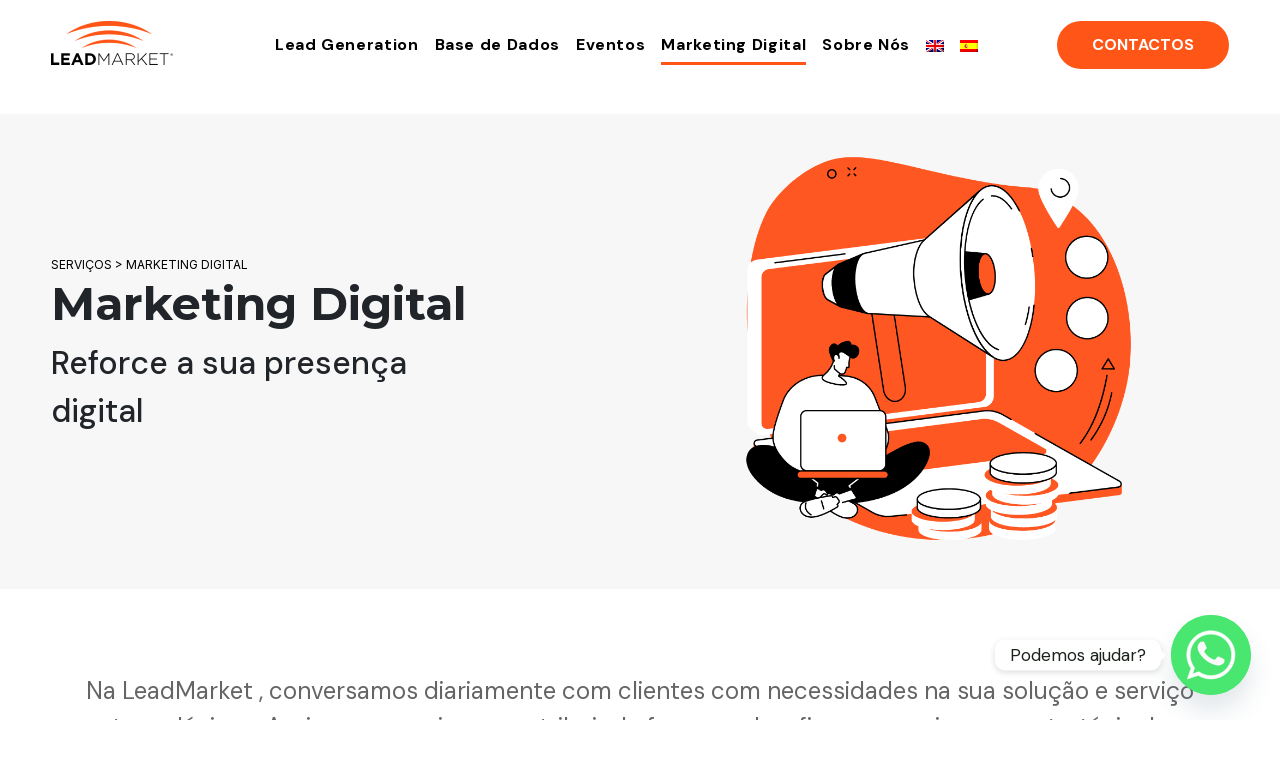

--- FILE ---
content_type: text/html; charset=UTF-8
request_url: https://leadmarket.pt/servicos/marketing-digital/
body_size: 17313
content:

<!doctype html>
<html lang="pt-pt">
<head>
	<meta charset="UTF-8">
<script>
var gform;gform||(document.addEventListener("gform_main_scripts_loaded",function(){gform.scriptsLoaded=!0}),document.addEventListener("gform/theme/scripts_loaded",function(){gform.themeScriptsLoaded=!0}),window.addEventListener("DOMContentLoaded",function(){gform.domLoaded=!0}),gform={domLoaded:!1,scriptsLoaded:!1,themeScriptsLoaded:!1,isFormEditor:()=>"function"==typeof InitializeEditor,callIfLoaded:function(o){return!(!gform.domLoaded||!gform.scriptsLoaded||!gform.themeScriptsLoaded&&!gform.isFormEditor()||(gform.isFormEditor()&&console.warn("The use of gform.initializeOnLoaded() is deprecated in the form editor context and will be removed in Gravity Forms 3.1."),o(),0))},initializeOnLoaded:function(o){gform.callIfLoaded(o)||(document.addEventListener("gform_main_scripts_loaded",()=>{gform.scriptsLoaded=!0,gform.callIfLoaded(o)}),document.addEventListener("gform/theme/scripts_loaded",()=>{gform.themeScriptsLoaded=!0,gform.callIfLoaded(o)}),window.addEventListener("DOMContentLoaded",()=>{gform.domLoaded=!0,gform.callIfLoaded(o)}))},hooks:{action:{},filter:{}},addAction:function(o,r,e,t){gform.addHook("action",o,r,e,t)},addFilter:function(o,r,e,t){gform.addHook("filter",o,r,e,t)},doAction:function(o){gform.doHook("action",o,arguments)},applyFilters:function(o){return gform.doHook("filter",o,arguments)},removeAction:function(o,r){gform.removeHook("action",o,r)},removeFilter:function(o,r,e){gform.removeHook("filter",o,r,e)},addHook:function(o,r,e,t,n){null==gform.hooks[o][r]&&(gform.hooks[o][r]=[]);var d=gform.hooks[o][r];null==n&&(n=r+"_"+d.length),gform.hooks[o][r].push({tag:n,callable:e,priority:t=null==t?10:t})},doHook:function(r,o,e){var t;if(e=Array.prototype.slice.call(e,1),null!=gform.hooks[r][o]&&((o=gform.hooks[r][o]).sort(function(o,r){return o.priority-r.priority}),o.forEach(function(o){"function"!=typeof(t=o.callable)&&(t=window[t]),"action"==r?t.apply(null,e):e[0]=t.apply(null,e)})),"filter"==r)return e[0]},removeHook:function(o,r,t,n){var e;null!=gform.hooks[o][r]&&(e=(e=gform.hooks[o][r]).filter(function(o,r,e){return!!(null!=n&&n!=o.tag||null!=t&&t!=o.priority)}),gform.hooks[o][r]=e)}});
</script>

	<meta name="viewport" content="width=device-width, initial-scale=1">
	<link rel="profile" href="https://gmpg.org/xfn/11">
	<meta name="facebook-domain-verification" content="jlsh8g280f3s0ai03n2v2rl5lc676h" />

	<meta name='robots' content='index, follow, max-image-preview:large, max-snippet:-1, max-video-preview:-1' />
	<style>img:is([sizes="auto" i], [sizes^="auto," i]) { contain-intrinsic-size: 3000px 1500px }</style>
	
<!-- Google Tag Manager for WordPress by gtm4wp.com -->
<script data-cfasync="false" data-pagespeed-no-defer>
	var gtm4wp_datalayer_name = "dataLayer";
	var dataLayer = dataLayer || [];
</script>
<!-- End Google Tag Manager for WordPress by gtm4wp.com -->
	<!-- This site is optimized with the Yoast SEO plugin v26.4 - https://yoast.com/wordpress/plugins/seo/ -->
	<title>Marketing Digital - LeadMarket</title>
	<link rel="canonical" href="https://leadmarket.pt/servicos/marketing-digital/" />
	<meta property="og:locale" content="pt_PT" />
	<meta property="og:type" content="article" />
	<meta property="og:title" content="Marketing Digital - LeadMarket" />
	<meta property="og:url" content="https://leadmarket.pt/servicos/marketing-digital/" />
	<meta property="og:site_name" content="LeadMarket" />
	<meta property="article:modified_time" content="2022-07-27T09:58:33+00:00" />
	<meta property="og:image" content="https://leadmarket.pt/wp-content/uploads/2022/07/separador_cor_marketingdigital.png" />
	<meta property="og:image:width" content="1080" />
	<meta property="og:image:height" content="1080" />
	<meta property="og:image:type" content="image/png" />
	<meta name="twitter:card" content="summary_large_image" />
	<script type="application/ld+json" class="yoast-schema-graph">{"@context":"https://schema.org","@graph":[{"@type":"WebPage","@id":"https://leadmarket.pt/servicos/marketing-digital/","url":"https://leadmarket.pt/servicos/marketing-digital/","name":"Marketing Digital - LeadMarket","isPartOf":{"@id":"https://leadmarket.pt/#website"},"primaryImageOfPage":{"@id":"https://leadmarket.pt/servicos/marketing-digital/#primaryimage"},"image":{"@id":"https://leadmarket.pt/servicos/marketing-digital/#primaryimage"},"thumbnailUrl":"https://leadmarket.pt/wp-content/uploads/2022/07/separador_cor_marketingdigital.png","datePublished":"2022-07-02T17:14:41+00:00","dateModified":"2022-07-27T09:58:33+00:00","breadcrumb":{"@id":"https://leadmarket.pt/servicos/marketing-digital/#breadcrumb"},"inLanguage":"pt-PT","potentialAction":[{"@type":"ReadAction","target":["https://leadmarket.pt/servicos/marketing-digital/"]}]},{"@type":"ImageObject","inLanguage":"pt-PT","@id":"https://leadmarket.pt/servicos/marketing-digital/#primaryimage","url":"https://leadmarket.pt/wp-content/uploads/2022/07/separador_cor_marketingdigital.png","contentUrl":"https://leadmarket.pt/wp-content/uploads/2022/07/separador_cor_marketingdigital.png","width":1080,"height":1080},{"@type":"BreadcrumbList","@id":"https://leadmarket.pt/servicos/marketing-digital/#breadcrumb","itemListElement":[{"@type":"ListItem","position":1,"name":"Serviços","item":"https://leadmarket.pt/servicos/"},{"@type":"ListItem","position":2,"name":"Marketing Digital"}]},{"@type":"WebSite","@id":"https://leadmarket.pt/#website","url":"https://leadmarket.pt/","name":"LeadMarket","description":"Leadgeneration B2B ibérica para o sector tecnológico","potentialAction":[{"@type":"SearchAction","target":{"@type":"EntryPoint","urlTemplate":"https://leadmarket.pt/?s={search_term_string}"},"query-input":{"@type":"PropertyValueSpecification","valueRequired":true,"valueName":"search_term_string"}}],"inLanguage":"pt-PT"}]}</script>
	<!-- / Yoast SEO plugin. -->


<link rel='dns-prefetch' href='//cdn.jsdelivr.net' />
<link rel='dns-prefetch' href='//www.google.com' />
<link rel='dns-prefetch' href='//fonts.googleapis.com' />
<link rel='dns-prefetch' href='//cdnjs.cloudflare.com' />
<link rel="alternate" type="application/rss+xml" title="LeadMarket &raquo; Feed" href="https://leadmarket.pt/feed/" />
<link rel="alternate" type="application/rss+xml" title="LeadMarket &raquo; Feed de comentários" href="https://leadmarket.pt/comments/feed/" />
<script>
window._wpemojiSettings = {"baseUrl":"https:\/\/s.w.org\/images\/core\/emoji\/16.0.1\/72x72\/","ext":".png","svgUrl":"https:\/\/s.w.org\/images\/core\/emoji\/16.0.1\/svg\/","svgExt":".svg","source":{"concatemoji":"https:\/\/leadmarket.pt\/wp-includes\/js\/wp-emoji-release.min.js?ver=6.8.3"}};
/*! This file is auto-generated */
!function(s,n){var o,i,e;function c(e){try{var t={supportTests:e,timestamp:(new Date).valueOf()};sessionStorage.setItem(o,JSON.stringify(t))}catch(e){}}function p(e,t,n){e.clearRect(0,0,e.canvas.width,e.canvas.height),e.fillText(t,0,0);var t=new Uint32Array(e.getImageData(0,0,e.canvas.width,e.canvas.height).data),a=(e.clearRect(0,0,e.canvas.width,e.canvas.height),e.fillText(n,0,0),new Uint32Array(e.getImageData(0,0,e.canvas.width,e.canvas.height).data));return t.every(function(e,t){return e===a[t]})}function u(e,t){e.clearRect(0,0,e.canvas.width,e.canvas.height),e.fillText(t,0,0);for(var n=e.getImageData(16,16,1,1),a=0;a<n.data.length;a++)if(0!==n.data[a])return!1;return!0}function f(e,t,n,a){switch(t){case"flag":return n(e,"\ud83c\udff3\ufe0f\u200d\u26a7\ufe0f","\ud83c\udff3\ufe0f\u200b\u26a7\ufe0f")?!1:!n(e,"\ud83c\udde8\ud83c\uddf6","\ud83c\udde8\u200b\ud83c\uddf6")&&!n(e,"\ud83c\udff4\udb40\udc67\udb40\udc62\udb40\udc65\udb40\udc6e\udb40\udc67\udb40\udc7f","\ud83c\udff4\u200b\udb40\udc67\u200b\udb40\udc62\u200b\udb40\udc65\u200b\udb40\udc6e\u200b\udb40\udc67\u200b\udb40\udc7f");case"emoji":return!a(e,"\ud83e\udedf")}return!1}function g(e,t,n,a){var r="undefined"!=typeof WorkerGlobalScope&&self instanceof WorkerGlobalScope?new OffscreenCanvas(300,150):s.createElement("canvas"),o=r.getContext("2d",{willReadFrequently:!0}),i=(o.textBaseline="top",o.font="600 32px Arial",{});return e.forEach(function(e){i[e]=t(o,e,n,a)}),i}function t(e){var t=s.createElement("script");t.src=e,t.defer=!0,s.head.appendChild(t)}"undefined"!=typeof Promise&&(o="wpEmojiSettingsSupports",i=["flag","emoji"],n.supports={everything:!0,everythingExceptFlag:!0},e=new Promise(function(e){s.addEventListener("DOMContentLoaded",e,{once:!0})}),new Promise(function(t){var n=function(){try{var e=JSON.parse(sessionStorage.getItem(o));if("object"==typeof e&&"number"==typeof e.timestamp&&(new Date).valueOf()<e.timestamp+604800&&"object"==typeof e.supportTests)return e.supportTests}catch(e){}return null}();if(!n){if("undefined"!=typeof Worker&&"undefined"!=typeof OffscreenCanvas&&"undefined"!=typeof URL&&URL.createObjectURL&&"undefined"!=typeof Blob)try{var e="postMessage("+g.toString()+"("+[JSON.stringify(i),f.toString(),p.toString(),u.toString()].join(",")+"));",a=new Blob([e],{type:"text/javascript"}),r=new Worker(URL.createObjectURL(a),{name:"wpTestEmojiSupports"});return void(r.onmessage=function(e){c(n=e.data),r.terminate(),t(n)})}catch(e){}c(n=g(i,f,p,u))}t(n)}).then(function(e){for(var t in e)n.supports[t]=e[t],n.supports.everything=n.supports.everything&&n.supports[t],"flag"!==t&&(n.supports.everythingExceptFlag=n.supports.everythingExceptFlag&&n.supports[t]);n.supports.everythingExceptFlag=n.supports.everythingExceptFlag&&!n.supports.flag,n.DOMReady=!1,n.readyCallback=function(){n.DOMReady=!0}}).then(function(){return e}).then(function(){var e;n.supports.everything||(n.readyCallback(),(e=n.source||{}).concatemoji?t(e.concatemoji):e.wpemoji&&e.twemoji&&(t(e.twemoji),t(e.wpemoji)))}))}((window,document),window._wpemojiSettings);
</script>
<style id='wp-emoji-styles-inline-css'>

	img.wp-smiley, img.emoji {
		display: inline !important;
		border: none !important;
		box-shadow: none !important;
		height: 1em !important;
		width: 1em !important;
		margin: 0 0.07em !important;
		vertical-align: -0.1em !important;
		background: none !important;
		padding: 0 !important;
	}
</style>
<link rel='stylesheet' id='wp-block-library-css' href='https://leadmarket.pt/wp-includes/css/dist/block-library/style.min.css?ver=6.8.3' media='all' />
<style id='classic-theme-styles-inline-css'>
/*! This file is auto-generated */
.wp-block-button__link{color:#fff;background-color:#32373c;border-radius:9999px;box-shadow:none;text-decoration:none;padding:calc(.667em + 2px) calc(1.333em + 2px);font-size:1.125em}.wp-block-file__button{background:#32373c;color:#fff;text-decoration:none}
</style>
<link rel='stylesheet' id='ultimate_blocks-cgb-style-css-css' href='https://leadmarket.pt/wp-content/plugins/ultimate-blocks/dist/blocks.style.build.css?ver=3.4.6' media='all' />
<style id='global-styles-inline-css'>
:root{--wp--preset--aspect-ratio--square: 1;--wp--preset--aspect-ratio--4-3: 4/3;--wp--preset--aspect-ratio--3-4: 3/4;--wp--preset--aspect-ratio--3-2: 3/2;--wp--preset--aspect-ratio--2-3: 2/3;--wp--preset--aspect-ratio--16-9: 16/9;--wp--preset--aspect-ratio--9-16: 9/16;--wp--preset--color--black: #000000;--wp--preset--color--cyan-bluish-gray: #abb8c3;--wp--preset--color--white: #ffffff;--wp--preset--color--pale-pink: #f78da7;--wp--preset--color--vivid-red: #cf2e2e;--wp--preset--color--luminous-vivid-orange: #ff6900;--wp--preset--color--luminous-vivid-amber: #fcb900;--wp--preset--color--light-green-cyan: #7bdcb5;--wp--preset--color--vivid-green-cyan: #00d084;--wp--preset--color--pale-cyan-blue: #8ed1fc;--wp--preset--color--vivid-cyan-blue: #0693e3;--wp--preset--color--vivid-purple: #9b51e0;--wp--preset--gradient--vivid-cyan-blue-to-vivid-purple: linear-gradient(135deg,rgba(6,147,227,1) 0%,rgb(155,81,224) 100%);--wp--preset--gradient--light-green-cyan-to-vivid-green-cyan: linear-gradient(135deg,rgb(122,220,180) 0%,rgb(0,208,130) 100%);--wp--preset--gradient--luminous-vivid-amber-to-luminous-vivid-orange: linear-gradient(135deg,rgba(252,185,0,1) 0%,rgba(255,105,0,1) 100%);--wp--preset--gradient--luminous-vivid-orange-to-vivid-red: linear-gradient(135deg,rgba(255,105,0,1) 0%,rgb(207,46,46) 100%);--wp--preset--gradient--very-light-gray-to-cyan-bluish-gray: linear-gradient(135deg,rgb(238,238,238) 0%,rgb(169,184,195) 100%);--wp--preset--gradient--cool-to-warm-spectrum: linear-gradient(135deg,rgb(74,234,220) 0%,rgb(151,120,209) 20%,rgb(207,42,186) 40%,rgb(238,44,130) 60%,rgb(251,105,98) 80%,rgb(254,248,76) 100%);--wp--preset--gradient--blush-light-purple: linear-gradient(135deg,rgb(255,206,236) 0%,rgb(152,150,240) 100%);--wp--preset--gradient--blush-bordeaux: linear-gradient(135deg,rgb(254,205,165) 0%,rgb(254,45,45) 50%,rgb(107,0,62) 100%);--wp--preset--gradient--luminous-dusk: linear-gradient(135deg,rgb(255,203,112) 0%,rgb(199,81,192) 50%,rgb(65,88,208) 100%);--wp--preset--gradient--pale-ocean: linear-gradient(135deg,rgb(255,245,203) 0%,rgb(182,227,212) 50%,rgb(51,167,181) 100%);--wp--preset--gradient--electric-grass: linear-gradient(135deg,rgb(202,248,128) 0%,rgb(113,206,126) 100%);--wp--preset--gradient--midnight: linear-gradient(135deg,rgb(2,3,129) 0%,rgb(40,116,252) 100%);--wp--preset--font-size--small: 13px;--wp--preset--font-size--medium: 20px;--wp--preset--font-size--large: 36px;--wp--preset--font-size--x-large: 42px;--wp--preset--spacing--20: 0.44rem;--wp--preset--spacing--30: 0.67rem;--wp--preset--spacing--40: 1rem;--wp--preset--spacing--50: 1.5rem;--wp--preset--spacing--60: 2.25rem;--wp--preset--spacing--70: 3.38rem;--wp--preset--spacing--80: 5.06rem;--wp--preset--shadow--natural: 6px 6px 9px rgba(0, 0, 0, 0.2);--wp--preset--shadow--deep: 12px 12px 50px rgba(0, 0, 0, 0.4);--wp--preset--shadow--sharp: 6px 6px 0px rgba(0, 0, 0, 0.2);--wp--preset--shadow--outlined: 6px 6px 0px -3px rgba(255, 255, 255, 1), 6px 6px rgba(0, 0, 0, 1);--wp--preset--shadow--crisp: 6px 6px 0px rgba(0, 0, 0, 1);}:where(.is-layout-flex){gap: 0.5em;}:where(.is-layout-grid){gap: 0.5em;}body .is-layout-flex{display: flex;}.is-layout-flex{flex-wrap: wrap;align-items: center;}.is-layout-flex > :is(*, div){margin: 0;}body .is-layout-grid{display: grid;}.is-layout-grid > :is(*, div){margin: 0;}:where(.wp-block-columns.is-layout-flex){gap: 2em;}:where(.wp-block-columns.is-layout-grid){gap: 2em;}:where(.wp-block-post-template.is-layout-flex){gap: 1.25em;}:where(.wp-block-post-template.is-layout-grid){gap: 1.25em;}.has-black-color{color: var(--wp--preset--color--black) !important;}.has-cyan-bluish-gray-color{color: var(--wp--preset--color--cyan-bluish-gray) !important;}.has-white-color{color: var(--wp--preset--color--white) !important;}.has-pale-pink-color{color: var(--wp--preset--color--pale-pink) !important;}.has-vivid-red-color{color: var(--wp--preset--color--vivid-red) !important;}.has-luminous-vivid-orange-color{color: var(--wp--preset--color--luminous-vivid-orange) !important;}.has-luminous-vivid-amber-color{color: var(--wp--preset--color--luminous-vivid-amber) !important;}.has-light-green-cyan-color{color: var(--wp--preset--color--light-green-cyan) !important;}.has-vivid-green-cyan-color{color: var(--wp--preset--color--vivid-green-cyan) !important;}.has-pale-cyan-blue-color{color: var(--wp--preset--color--pale-cyan-blue) !important;}.has-vivid-cyan-blue-color{color: var(--wp--preset--color--vivid-cyan-blue) !important;}.has-vivid-purple-color{color: var(--wp--preset--color--vivid-purple) !important;}.has-black-background-color{background-color: var(--wp--preset--color--black) !important;}.has-cyan-bluish-gray-background-color{background-color: var(--wp--preset--color--cyan-bluish-gray) !important;}.has-white-background-color{background-color: var(--wp--preset--color--white) !important;}.has-pale-pink-background-color{background-color: var(--wp--preset--color--pale-pink) !important;}.has-vivid-red-background-color{background-color: var(--wp--preset--color--vivid-red) !important;}.has-luminous-vivid-orange-background-color{background-color: var(--wp--preset--color--luminous-vivid-orange) !important;}.has-luminous-vivid-amber-background-color{background-color: var(--wp--preset--color--luminous-vivid-amber) !important;}.has-light-green-cyan-background-color{background-color: var(--wp--preset--color--light-green-cyan) !important;}.has-vivid-green-cyan-background-color{background-color: var(--wp--preset--color--vivid-green-cyan) !important;}.has-pale-cyan-blue-background-color{background-color: var(--wp--preset--color--pale-cyan-blue) !important;}.has-vivid-cyan-blue-background-color{background-color: var(--wp--preset--color--vivid-cyan-blue) !important;}.has-vivid-purple-background-color{background-color: var(--wp--preset--color--vivid-purple) !important;}.has-black-border-color{border-color: var(--wp--preset--color--black) !important;}.has-cyan-bluish-gray-border-color{border-color: var(--wp--preset--color--cyan-bluish-gray) !important;}.has-white-border-color{border-color: var(--wp--preset--color--white) !important;}.has-pale-pink-border-color{border-color: var(--wp--preset--color--pale-pink) !important;}.has-vivid-red-border-color{border-color: var(--wp--preset--color--vivid-red) !important;}.has-luminous-vivid-orange-border-color{border-color: var(--wp--preset--color--luminous-vivid-orange) !important;}.has-luminous-vivid-amber-border-color{border-color: var(--wp--preset--color--luminous-vivid-amber) !important;}.has-light-green-cyan-border-color{border-color: var(--wp--preset--color--light-green-cyan) !important;}.has-vivid-green-cyan-border-color{border-color: var(--wp--preset--color--vivid-green-cyan) !important;}.has-pale-cyan-blue-border-color{border-color: var(--wp--preset--color--pale-cyan-blue) !important;}.has-vivid-cyan-blue-border-color{border-color: var(--wp--preset--color--vivid-cyan-blue) !important;}.has-vivid-purple-border-color{border-color: var(--wp--preset--color--vivid-purple) !important;}.has-vivid-cyan-blue-to-vivid-purple-gradient-background{background: var(--wp--preset--gradient--vivid-cyan-blue-to-vivid-purple) !important;}.has-light-green-cyan-to-vivid-green-cyan-gradient-background{background: var(--wp--preset--gradient--light-green-cyan-to-vivid-green-cyan) !important;}.has-luminous-vivid-amber-to-luminous-vivid-orange-gradient-background{background: var(--wp--preset--gradient--luminous-vivid-amber-to-luminous-vivid-orange) !important;}.has-luminous-vivid-orange-to-vivid-red-gradient-background{background: var(--wp--preset--gradient--luminous-vivid-orange-to-vivid-red) !important;}.has-very-light-gray-to-cyan-bluish-gray-gradient-background{background: var(--wp--preset--gradient--very-light-gray-to-cyan-bluish-gray) !important;}.has-cool-to-warm-spectrum-gradient-background{background: var(--wp--preset--gradient--cool-to-warm-spectrum) !important;}.has-blush-light-purple-gradient-background{background: var(--wp--preset--gradient--blush-light-purple) !important;}.has-blush-bordeaux-gradient-background{background: var(--wp--preset--gradient--blush-bordeaux) !important;}.has-luminous-dusk-gradient-background{background: var(--wp--preset--gradient--luminous-dusk) !important;}.has-pale-ocean-gradient-background{background: var(--wp--preset--gradient--pale-ocean) !important;}.has-electric-grass-gradient-background{background: var(--wp--preset--gradient--electric-grass) !important;}.has-midnight-gradient-background{background: var(--wp--preset--gradient--midnight) !important;}.has-small-font-size{font-size: var(--wp--preset--font-size--small) !important;}.has-medium-font-size{font-size: var(--wp--preset--font-size--medium) !important;}.has-large-font-size{font-size: var(--wp--preset--font-size--large) !important;}.has-x-large-font-size{font-size: var(--wp--preset--font-size--x-large) !important;}
:where(.wp-block-post-template.is-layout-flex){gap: 1.25em;}:where(.wp-block-post-template.is-layout-grid){gap: 1.25em;}
:where(.wp-block-columns.is-layout-flex){gap: 2em;}:where(.wp-block-columns.is-layout-grid){gap: 2em;}
:root :where(.wp-block-pullquote){font-size: 1.5em;line-height: 1.6;}
</style>
<link rel='stylesheet' id='ub-extension-style-css-css' href='https://leadmarket.pt/wp-content/plugins/ultimate-blocks/src/extensions/style.css?ver=6.8.3' media='all' />
<link rel='stylesheet' id='wpml-menu-item-0-css' href='https://leadmarket.pt/wp-content/plugins/sitepress-multilingual-cms/templates/language-switchers/menu-item/style.min.css?ver=1' media='all' />
<link rel='stylesheet' id='megamenu-css' href='https://leadmarket.pt/wp-content/uploads/maxmegamenu/style_pt-pt.css?ver=a3c97a' media='all' />
<link rel='stylesheet' id='dashicons-css' href='https://leadmarket.pt/wp-includes/css/dashicons.min.css?ver=6.8.3' media='all' />
<link rel='stylesheet' id='leadmarket-style-css' href='https://leadmarket.pt/wp-content/themes/leadmarket/style.css?ver=1.0.29' media='all' />
<link rel='stylesheet' id='leadmarkeet/slick-css-css' href='https://cdn.jsdelivr.net/npm/slick-carousel@1.8.1/slick/slick.css' media='all' />
<link rel='stylesheet' id='bootstrapcss-css' href='https://cdn.jsdelivr.net/npm/bootstrap@5.1.3/dist/css/bootstrap.min.css?ver=6.8.3' media='all' />
<link rel='stylesheet' id='google-fonts-montserrat-css' href='https://fonts.googleapis.com/css2?family=Montserrat%3Awght%40600%3B700&#038;display=swap&#038;ver=6.8.3' media='all' />
<link rel='stylesheet' id='google-fonts-dm-sans-css' href='https://fonts.googleapis.com/css2?family=DM+Sans%3Aital%2Cwght%400%2C400%3B0%2C500%3B0%2C700%3B1%2C400%3B1%2C500&#038;display=swap&#038;ver=6.8.3' media='all' />
<link rel='stylesheet' id='google-fonts-space-mono-css' href='https://fonts.googleapis.com/css2?family=Space+Mono&#038;display=swap&#038;ver=6.8.3' media='all' />
<link rel='stylesheet' id='google-fonts-inter-css' href='https://fonts.googleapis.com/css2?family=Inter&#038;display=swap&#038;ver=6.8.3' media='all' />
<link rel='stylesheet' id='fontawsome-css' href='https://cdnjs.cloudflare.com/ajax/libs/font-awesome/6.1.1/css/all.min.css' media='all' />
<link rel='stylesheet' id='custom-google-fonts-css' href='//fonts.googleapis.com/css?family=Poppins&#038;ver=3.5.0' media='all' />
<link rel='stylesheet' id='chaty-front-css-css' href='https://leadmarket.pt/wp-content/plugins/chaty/css/chaty-front.min.css?ver=3.5.01763037757' media='all' />
<script id="wpml-cookie-js-extra">
var wpml_cookies = {"wp-wpml_current_language":{"value":"pt-pt","expires":1,"path":"\/"}};
var wpml_cookies = {"wp-wpml_current_language":{"value":"pt-pt","expires":1,"path":"\/"}};
</script>
<script src="https://leadmarket.pt/wp-content/plugins/sitepress-multilingual-cms/res/js/cookies/language-cookie.js?ver=485900" id="wpml-cookie-js" defer data-wp-strategy="defer"></script>
<script src="https://leadmarket.pt/wp-includes/js/jquery/jquery.min.js?ver=3.7.1" id="jquery-core-js"></script>
<script src="https://leadmarket.pt/wp-includes/js/jquery/jquery-migrate.min.js?ver=3.4.1" id="jquery-migrate-js"></script>
<link rel="https://api.w.org/" href="https://leadmarket.pt/wp-json/" /><link rel="alternate" title="JSON" type="application/json" href="https://leadmarket.pt/wp-json/wp/v2/pages/141" /><link rel="EditURI" type="application/rsd+xml" title="RSD" href="https://leadmarket.pt/xmlrpc.php?rsd" />
<meta name="generator" content="WordPress 6.8.3" />
<link rel='shortlink' href='https://leadmarket.pt/?p=141' />
<link rel="alternate" title="oEmbed (JSON)" type="application/json+oembed" href="https://leadmarket.pt/wp-json/oembed/1.0/embed?url=https%3A%2F%2Fleadmarket.pt%2Fservicos%2Fmarketing-digital%2F" />
<link rel="alternate" title="oEmbed (XML)" type="text/xml+oembed" href="https://leadmarket.pt/wp-json/oembed/1.0/embed?url=https%3A%2F%2Fleadmarket.pt%2Fservicos%2Fmarketing-digital%2F&#038;format=xml" />
<meta name="generator" content="WPML ver:4.8.5 stt:1,41,2;" />

<!-- Google Tag Manager for WordPress by gtm4wp.com -->
<!-- GTM Container placement set to automatic -->
<script data-cfasync="false" data-pagespeed-no-defer>
	var dataLayer_content = {"pagePostType":"page","pagePostType2":"single-page","pagePostAuthor":"hugos"};
	dataLayer.push( dataLayer_content );
</script>
<script data-cfasync="false" data-pagespeed-no-defer>
(function(w,d,s,l,i){w[l]=w[l]||[];w[l].push({'gtm.start':
new Date().getTime(),event:'gtm.js'});var f=d.getElementsByTagName(s)[0],
j=d.createElement(s),dl=l!='dataLayer'?'&l='+l:'';j.async=true;j.src=
'//www.googletagmanager.com/gtm.js?id='+i+dl;f.parentNode.insertBefore(j,f);
})(window,document,'script','dataLayer','GTM-K53PFKX');
</script>
<!-- End Google Tag Manager for WordPress by gtm4wp.com --><link rel="icon" href="https://leadmarket.pt/wp-content/uploads/2022/07/cropped-leadmarket-logo-32x32.png" sizes="32x32" />
<link rel="icon" href="https://leadmarket.pt/wp-content/uploads/2022/07/cropped-leadmarket-logo-192x192.png" sizes="192x192" />
<link rel="apple-touch-icon" href="https://leadmarket.pt/wp-content/uploads/2022/07/cropped-leadmarket-logo-180x180.png" />
<meta name="msapplication-TileImage" content="https://leadmarket.pt/wp-content/uploads/2022/07/cropped-leadmarket-logo-270x270.png" />
<style type="text/css">/** Mega Menu CSS: fs **/</style>
</head>

<body class="wp-singular page-template page-template-template-pages page-template-services-single page-template-template-pagesservices-single-php page page-id-141 page-parent page-child parent-pageid-12 wp-theme-leadmarket mega-menu-header mega-menu-footer">

<!-- GTM Container placement set to automatic -->
<!-- Google Tag Manager (noscript) -->
				<noscript><iframe src="https://www.googletagmanager.com/ns.html?id=GTM-K53PFKX" height="0" width="0" style="display:none;visibility:hidden" aria-hidden="true"></iframe></noscript>
<!-- End Google Tag Manager (noscript) --><div id="page" class="site">
	<a class="skip-link screen-reader-text" href="#primary">Skip to content</a>
		<header id="masthead" class="site-header">
		<div class="main-col">
			<div class="site-branding">
				<a href="https://leadmarket.pt"><img width="122" height="44" src="https://leadmarket.pt/wp-content/uploads/2022/06/leadmarket-logo.png" class="img-fluid" alt="leadmarket" decoding="async" /></a>
			</div><!-- .site-branding -->
	
			<nav id="site-navigation" class="main-navigation">
				<div id="mega-menu-wrap-header" class="mega-menu-wrap"><div class="mega-menu-toggle"><div class="mega-toggle-blocks-left"></div><div class="mega-toggle-blocks-center"></div><div class="mega-toggle-blocks-right"><div class='mega-toggle-block mega-menu-toggle-animated-block mega-toggle-block-0' id='mega-toggle-block-0'><button aria-label="Toggle Menu" class="mega-toggle-animated mega-toggle-animated-slider" type="button" aria-expanded="false">
                  <span class="mega-toggle-animated-box">
                    <span class="mega-toggle-animated-inner"></span>
                  </span>
                </button></div></div></div><ul id="mega-menu-header" class="mega-menu max-mega-menu mega-menu-horizontal mega-no-js" data-event="hover_intent" data-effect="fade_up" data-effect-speed="200" data-effect-mobile="disabled" data-effect-speed-mobile="0" data-mobile-force-width="body" data-second-click="go" data-document-click="collapse" data-vertical-behaviour="standard" data-breakpoint="990" data-unbind="true" data-mobile-state="collapse_all" data-mobile-direction="vertical" data-hover-intent-timeout="300" data-hover-intent-interval="100"><li class="mega-menu-item mega-menu-item-type-post_type mega-menu-item-object-page mega-align-bottom-left mega-menu-flyout mega-menu-item-398" id="mega-menu-item-398"><a class="mega-menu-link" href="https://leadmarket.pt/servicos/lead-generation/" tabindex="0">Lead Generation</a></li><li class="mega-menu-item mega-menu-item-type-post_type mega-menu-item-object-page mega-align-bottom-left mega-menu-flyout mega-menu-item-473" id="mega-menu-item-473"><a class="mega-menu-link" href="https://leadmarket.pt/servicos/base-de-dados-b2b/" tabindex="0">Base de Dados</a></li><li class="mega-menu-item mega-menu-item-type-post_type mega-menu-item-object-page mega-align-bottom-left mega-menu-flyout mega-menu-item-492" id="mega-menu-item-492"><a class="mega-menu-link" href="https://leadmarket.pt/servicos/eventos-e-convocatorias/" tabindex="0">Eventos</a></li><li class="mega-menu-item mega-menu-item-type-post_type mega-menu-item-object-page mega-current-menu-item mega-page_item mega-page-item-141 mega-current_page_item mega-align-bottom-left mega-menu-flyout mega-menu-item-143" id="mega-menu-item-143"><a class="mega-menu-link" href="https://leadmarket.pt/servicos/marketing-digital/" aria-current="page" tabindex="0">Marketing Digital</a></li><li class="mega-menu-item mega-menu-item-type-post_type mega-menu-item-object-page mega-align-bottom-left mega-menu-flyout mega-menu-item-20" id="mega-menu-item-20"><a class="mega-menu-link" href="https://leadmarket.pt/quem_somos/" tabindex="0">Sobre Nós</a></li><li class="mega-menu-item mega-wpml-ls-slot-3 mega-wpml-ls-item mega-wpml-ls-item-en mega-wpml-ls-menu-item mega-wpml-ls-first-item mega-menu-item-type-wpml_ls_menu_item mega-menu-item-object-wpml_ls_menu_item mega-menu-flyout mega-align-bottom-left mega-menu-flyout mega-menu-item-wpml-ls-3-en" id="mega-menu-item-wpml-ls-3-en"><a title="Switch to Inglês" class="mega-menu-link" href="https://leadmarket.pt/en/services/digital-marketing/" tabindex="0">
            <img
            class="wpml-ls-flag"
            src="https://leadmarket.pt/wp-content/plugins/sitepress-multilingual-cms/res/flags/en.png"
            alt="Inglês"
            
            
    /></a></li><li class="mega-menu-item mega-wpml-ls-slot-3 mega-wpml-ls-item mega-wpml-ls-item-es mega-wpml-ls-menu-item mega-wpml-ls-last-item mega-menu-item-type-wpml_ls_menu_item mega-menu-item-object-wpml_ls_menu_item mega-menu-flyout mega-align-bottom-left mega-menu-flyout mega-menu-item-wpml-ls-3-es" id="mega-menu-item-wpml-ls-3-es"><a title="Switch to Espanhol" class="mega-menu-link" href="https://leadmarket.pt/es/servicios/marketing-digital/" tabindex="0">
            <img
            class="wpml-ls-flag"
            src="https://leadmarket.pt/wp-content/plugins/sitepress-multilingual-cms/res/flags/es.png"
            alt="Espanhol"
            
            
    /></a></li></ul></div>			</nav><!-- #site-navigation -->
			<div class="button-container desktop-only">
										<a class="button" href="/contactos#contact-anchor" target="_self">Contactos</a>
							</div>
		</div>
		<div class="button-container mobile-only">
										<a class="button" href="/contactos#contact-anchor" target="_self">Contactos</a>
							</div>
	</header><!-- #masthead -->
<div class="banner-container">
    <div class="text-container">
        <p id="breadcrumbs"><span><span><a href="https://leadmarket.pt/servicos/">Serviços</a></span> &gt; <span class="breadcrumb_last" aria-current="page">Marketing Digital</span></span></p>        <h1 class="title">Marketing Digital</h1>
                    <div class="description"><p>Reforce a sua presença digital</p>
</div>
            </div>
    <div class="image-container">
        <img width="1080" height="1080" src="https://leadmarket.pt/wp-content/uploads/2022/07/separador_cor_marketingdigital.png" class="banner-services wp-post-image" alt="" decoding="async" fetchpriority="high" srcset="https://leadmarket.pt/wp-content/uploads/2022/07/separador_cor_marketingdigital.png 1080w, https://leadmarket.pt/wp-content/uploads/2022/07/separador_cor_marketingdigital-300x300.png 300w, https://leadmarket.pt/wp-content/uploads/2022/07/separador_cor_marketingdigital-1024x1024.png 1024w, https://leadmarket.pt/wp-content/uploads/2022/07/separador_cor_marketingdigital-150x150.png 150w, https://leadmarket.pt/wp-content/uploads/2022/07/separador_cor_marketingdigital-768x768.png 768w" sizes="(max-width: 1080px) 100vw, 1080px" />    </div>
</div>
<div class="services-big-text-container">
    <div class="container">
        <div class="row">
            <div class="col-lg-12 big-text-col">
                <p>Na LeadMarket , conversamos diariamente com clientes com necessidades na sua solução e serviço tecnológicos. Assim, conseguimos contribuir de forma real e eficaz para criar  uma  estratégia de Marketing Digital  que construa uma presença online de confiança</p>
            </div>
        </div>
    </div>
 </div>
<div class="services-description-container">
    <div class="container-fluid">
        <div class="row">
                            <div class="services-list-container">
                    <div class="container-fluid">
                        <div class="row">
                                                            <div class="col-lg-6 service-col">
                                    <h3 class="title">Aproxime-se dos seus clientes e dos seus desafios</h3>                                    <div class="description"><p>Crie uma ligação mais próxima com os seus clientes, através da dinamização das suas redes sociais, criando conteúdo pelos quais a sua audiência se interessa. Sabemos quais as suas dores e necessidades, e como lhes podemos dar resposta. </p>
</div>
                                                                            <ul class="arrows">
                                                                                            <li>Social Media Marketing</li>
                                                                                            <li>Social Media Advertising</li>
                                                                                            <li>Social Selling</li>
                                                                                    </ul>
                                                                    </div>
                                                            <div class="col-lg-6 service-col">
                                    <h3 class="title">Aumente a qualidade das leads digitais e acelere a sua conversão</h3>                                    <div class="description"><p>Nutra a sua audiência com o conteúdo certo, no momento certo, para que seja o seu cliente a fazer o contacto, plenamente informado sobre quem é o que faz por ele.</p>
</div>
                                                                            <ul class="arrows">
                                                                                            <li>Search Engine Optimization</li>
                                                                                            <li>Search Engine Marketing</li>
                                                                                            <li>Content Marketing </li>
                                                                                            <li>Criação e Otimização de Landing Pages</li>
                                                                                    </ul>
                                                                    </div>
                                                            <div class="col-lg-6 service-col">
                                    <h3 class="title">Dê vida à sua base de dados</h3>                                    <div class="description"><p>Aumente o seu pipeline de oportunidades de negócio mediante campanhas  que irão despertar a atenção dos mais inativos, e recuperar  contatos adormecidos</p>
</div>
                                                                            <ul class="arrows">
                                                                                            <li>Criação de Templates de Email</li>
                                                                                            <li>Automatização de Campanhas</li>
                                                                                    </ul>
                                                                    </div>
                                                    </div>
                    </div>
                </div>
                    </div>
    </div>
</div>

<div class="methodology-container">
            <div class="header-container">
            <h3 class="title">Metodologia</h3>
        </div>
                    <div class="container-fluid content-container">
            <div class="row">
                                    <div class="col-lg-3 text-center">
                        <i class="fa fa-low-vision"></i>
                        <h4 class="title">Análise</h4>
                        <div class="description"><p>Avaliação das necessidades e Kpis</p>
</div>
                    </div>
                                    <div class="col-lg-3 text-center">
                        <i class="fa fa-folder-open"></i>
                        <h4 class="title">Projeto</h4>
                        <div class="description"><p>Segmentação da base de dados, desenvolvimento do script e criação de email informativo</p>
</div>
                    </div>
                                    <div class="col-lg-3 text-center">
                        <i class="fas fa-clock"></i>
                        <h4 class="title">Execução</h4>
                        <div class="description"><p>Ativação do projeto, através da formação e treino da equipa</p>
</div>
                    </div>
                                    <div class="col-lg-3 text-center">
                        <i class="fa fa-thumbs-up"></i>
                        <h4 class="title">Follow-up</h4>
                        <div class="description"><p>Report diário e report final das oportunidades</p>
</div>
                    </div>
                            </div>
        </div>
    </div>

<div class="reasons-container">
            <div class="header-container">
            <h3 class="title">Razões para nos escolher</h3>
        </div>
                    <div class="container-fluid content-container">
            <div class="row">
                                    <div class="col-lg-4 text-center">
                        <i class="fa fa-spinner"></i>
                        <h4 class="title">Leads Qualificadas</h4>
                        <div class="description"><p>Todas as leads geradas demonstraram interesse e necessidade em adquirir o produto ou serviço</p>
</div>
                    </div>
                                    <div class="col-lg-4 text-center">
                        <i class="fa fa-handshake"></i>
                        <h4 class="title">Experiência</h4>
                        <div class="description"><p>Mais de 12 anos de trabalho exclusivo com produtos/soluções de TI, em qualquer área de negócio</p>
</div>
                    </div>
                                    <div class="col-lg-4 text-center">
                        <i class="fa fa-database"></i>
                        <h4 class="title">Base de dados</h4>
                        <div class="description"><p>A nossa base de dados encontra-se em constante atualização, tendo já identificados os principais decisores de linha de negócio em cada uma das empresas</p>
</div>
                    </div>
                            </div>
        </div>
    </div>


	<footer id="colophon" class="site-footer">
		<div class="footer-top">
			
                <div class='gf_browser_chrome gform_wrapper gravity-theme gform-theme--no-framework' data-form-theme='gravity-theme' data-form-index='0' id='gform_wrapper_1' ><div id='gf_1' class='gform_anchor' tabindex='-1'></div>
                        <div class='gform_heading'>
                            <p class='gform_description'>Receba comodamente no seu email os últimos artigos da Lead Generation Academy</p>
                        </div><form method='post' enctype='multipart/form-data' target='gform_ajax_frame_1' id='gform_1'  action='/servicos/marketing-digital/#gf_1' data-formid='1' novalidate><div class='gf_invisible ginput_recaptchav3' data-sitekey='6LeZHLYqAAAAAFHTtRp1gNqYn_ahQU-x9Giudfh_' data-tabindex='0'><input id="input_9e4ac593f2b5cde8e633ad1c4ff5c880" class="gfield_recaptcha_response" type="hidden" name="input_9e4ac593f2b5cde8e633ad1c4ff5c880" value=""/></div>
                        <div class='gform-body gform_body'><div id='gform_fields_1' class='gform_fields top_label form_sublabel_below description_below validation_below'><div id="field_1_1" class="gfield gfield--type-text name gfield_contains_required field_sublabel_below gfield--no-description field_description_below hidden_label field_validation_below gfield_visibility_visible"  ><label class='gfield_label gform-field-label' for='input_1_1'>Nome<span class="gfield_required"><span class="gfield_required gfield_required_text">(Obrigatório)</span></span></label><div class='ginput_container ginput_container_text'><input name='input_1' id='input_1_1' type='text' value='' class='large'    placeholder='Nome' aria-required="true" aria-invalid="false"   /></div></div><div id="field_1_2" class="gfield gfield--type-text surname field_sublabel_below gfield--no-description field_description_below hidden_label field_validation_below gfield_visibility_visible"  ><label class='gfield_label gform-field-label' for='input_1_2'>Apelido</label><div class='ginput_container ginput_container_text'><input name='input_2' id='input_1_2' type='text' value='' class='large'    placeholder='Apelido'  aria-invalid="false"   /></div></div><div id="field_1_3" class="gfield gfield--type-email email field_sublabel_below gfield--no-description field_description_below hidden_label field_validation_below gfield_visibility_visible"  ><label class='gfield_label gform-field-label' for='input_1_3'>Email</label><div class='ginput_container ginput_container_email'>
                            <input name='input_3' id='input_1_3' type='email' value='' class='large'   placeholder='Email'  aria-invalid="false"  />
                        </div></div><fieldset id="field_1_4" class="gfield gfield--type-consent gfield--type-choice gfield--input-type-consent consent gfield_contains_required field_sublabel_below gfield--no-description field_description_below hidden_label field_validation_below gfield_visibility_visible"  ><legend class='gfield_label gform-field-label gfield_label_before_complex' >Consentimento<span class="gfield_required"><span class="gfield_required gfield_required_text">(Obrigatório)</span></span></legend><div class='ginput_container ginput_container_consent'><input name='input_4.1' id='input_1_4_1' type='checkbox' value='1'   aria-required="true" aria-invalid="false"   /> <label class="gform-field-label gform-field-label--type-inline gfield_consent_label" for='input_1_4_1' >Concordo com a política de privacidade.<span class="gfield_required gfield_required_text">(Obrigatório)</span></label><input type='hidden' name='input_4.2' value='Concordo com a política de privacidade.' class='gform_hidden' /><input type='hidden' name='input_4.3' value='1' class='gform_hidden' /></div></fieldset><div id="field_submit" class="gfield gfield--type-submit gfield--width-full field_sublabel_below gfield--no-description field_description_below field_validation_below gfield_visibility_visible"  data-field-class="gform_editor_submit_container" data-field-position="inline" ><input type='submit' id='gform_submit_button_1' class='gform-button gform-button--white  button' onclick='gform.submission.handleButtonClick(this);' data-submission-type='submit' value='Subscrever'  /></div></div></div>
        <div class='gform-footer gform_footer top_label'>  <input type='hidden' name='gform_ajax' value='form_id=1&amp;title=&amp;description=1&amp;tabindex=0&amp;theme=gravity-theme&amp;hash=4cfdef2cccc6d69843062cc186eea489' />
            <input type='hidden' class='gform_hidden' name='gform_submission_method' data-js='gform_submission_method_1' value='iframe' />
            <input type='hidden' class='gform_hidden' name='gform_theme' data-js='gform_theme_1' id='gform_theme_1' value='gravity-theme' />
            <input type='hidden' class='gform_hidden' name='gform_style_settings' data-js='gform_style_settings_1' id='gform_style_settings_1' value='' />
            <input type='hidden' class='gform_hidden' name='is_submit_1' value='1' />
            <input type='hidden' class='gform_hidden' name='gform_submit' value='1' />
            
            <input type='hidden' class='gform_hidden' name='gform_unique_id' value='' />
            <input type='hidden' class='gform_hidden' name='state_1' value='[base64]' />
            <input type='hidden' autocomplete='off' class='gform_hidden' name='gform_target_page_number_1' id='gform_target_page_number_1' value='0' />
            <input type='hidden' autocomplete='off' class='gform_hidden' name='gform_source_page_number_1' id='gform_source_page_number_1' value='1' />
            <input type='hidden' name='gform_field_values' value='1' />
            
        </div>
                        </form>
                        </div>
		                <iframe style='display:none;width:0px;height:0px;' src='about:blank' name='gform_ajax_frame_1' id='gform_ajax_frame_1' title='Esta iframe contém a lógica requerida para gerir Gravity Forms via AJAX.'></iframe>
		                <script>
gform.initializeOnLoaded( function() {gformInitSpinner( 1, 'https://leadmarket.pt/wp-content/plugins/gravityforms/images/spinner.svg', true );jQuery('#gform_ajax_frame_1').on('load',function(){var contents = jQuery(this).contents().find('*').html();var is_postback = contents.indexOf('GF_AJAX_POSTBACK') >= 0;if(!is_postback){return;}var form_content = jQuery(this).contents().find('#gform_wrapper_1');var is_confirmation = jQuery(this).contents().find('#gform_confirmation_wrapper_1').length > 0;var is_redirect = contents.indexOf('gformRedirect(){') >= 0;var is_form = form_content.length > 0 && ! is_redirect && ! is_confirmation;var mt = parseInt(jQuery('html').css('margin-top'), 10) + parseInt(jQuery('body').css('margin-top'), 10) + 100;if(is_form){jQuery('#gform_wrapper_1').html(form_content.html());if(form_content.hasClass('gform_validation_error')){jQuery('#gform_wrapper_1').addClass('gform_validation_error');} else {jQuery('#gform_wrapper_1').removeClass('gform_validation_error');}setTimeout( function() { /* delay the scroll by 50 milliseconds to fix a bug in chrome */ jQuery(document).scrollTop(jQuery('#gform_wrapper_1').offset().top - mt); }, 50 );if(window['gformInitDatepicker']) {gformInitDatepicker();}if(window['gformInitPriceFields']) {gformInitPriceFields();}var current_page = jQuery('#gform_source_page_number_1').val();gformInitSpinner( 1, 'https://leadmarket.pt/wp-content/plugins/gravityforms/images/spinner.svg', true );jQuery(document).trigger('gform_page_loaded', [1, current_page]);window['gf_submitting_1'] = false;}else if(!is_redirect){var confirmation_content = jQuery(this).contents().find('.GF_AJAX_POSTBACK').html();if(!confirmation_content){confirmation_content = contents;}jQuery('#gform_wrapper_1').replaceWith(confirmation_content);jQuery(document).scrollTop(jQuery('#gf_1').offset().top - mt);jQuery(document).trigger('gform_confirmation_loaded', [1]);window['gf_submitting_1'] = false;wp.a11y.speak(jQuery('#gform_confirmation_message_1').text());}else{jQuery('#gform_1').append(contents);if(window['gformRedirect']) {gformRedirect();}}jQuery(document).trigger("gform_pre_post_render", [{ formId: "1", currentPage: "current_page", abort: function() { this.preventDefault(); } }]);        if (event && event.defaultPrevented) {                return;        }        const gformWrapperDiv = document.getElementById( "gform_wrapper_1" );        if ( gformWrapperDiv ) {            const visibilitySpan = document.createElement( "span" );            visibilitySpan.id = "gform_visibility_test_1";            gformWrapperDiv.insertAdjacentElement( "afterend", visibilitySpan );        }        const visibilityTestDiv = document.getElementById( "gform_visibility_test_1" );        let postRenderFired = false;        function triggerPostRender() {            if ( postRenderFired ) {                return;            }            postRenderFired = true;            gform.core.triggerPostRenderEvents( 1, current_page );            if ( visibilityTestDiv ) {                visibilityTestDiv.parentNode.removeChild( visibilityTestDiv );            }        }        function debounce( func, wait, immediate ) {            var timeout;            return function() {                var context = this, args = arguments;                var later = function() {                    timeout = null;                    if ( !immediate ) func.apply( context, args );                };                var callNow = immediate && !timeout;                clearTimeout( timeout );                timeout = setTimeout( later, wait );                if ( callNow ) func.apply( context, args );            };        }        const debouncedTriggerPostRender = debounce( function() {            triggerPostRender();        }, 200 );        if ( visibilityTestDiv && visibilityTestDiv.offsetParent === null ) {            const observer = new MutationObserver( ( mutations ) => {                mutations.forEach( ( mutation ) => {                    if ( mutation.type === 'attributes' && visibilityTestDiv.offsetParent !== null ) {                        debouncedTriggerPostRender();                        observer.disconnect();                    }                });            });            observer.observe( document.body, {                attributes: true,                childList: false,                subtree: true,                attributeFilter: [ 'style', 'class' ],            });        } else {            triggerPostRender();        }    } );} );
</script>
		</div>
		<div class="footer-bottom">
			
			<span>Leadmarket 2025 - Todos os direitos reservados</span>
			<nav>
				<div id="mega-menu-wrap-footer" class="mega-menu-wrap"><div class="mega-menu-toggle"><div class="mega-toggle-blocks-left"></div><div class="mega-toggle-blocks-center"></div><div class="mega-toggle-blocks-right"><div class='mega-toggle-block mega-menu-toggle-animated-block mega-toggle-block-0' id='mega-toggle-block-0'><button aria-label="Toggle Menu" class="mega-toggle-animated mega-toggle-animated-slider" type="button" aria-expanded="false">
                  <span class="mega-toggle-animated-box">
                    <span class="mega-toggle-animated-inner"></span>
                  </span>
                </button></div></div></div><ul id="mega-menu-footer" class="mega-menu max-mega-menu mega-menu-horizontal mega-no-js" data-event="hover_intent" data-effect="fade_up" data-effect-speed="200" data-effect-mobile="disabled" data-effect-speed-mobile="0" data-mobile-force-width="body" data-second-click="go" data-document-click="collapse" data-vertical-behaviour="standard" data-breakpoint="990" data-unbind="true" data-mobile-state="collapse_all" data-mobile-direction="vertical" data-hover-intent-timeout="300" data-hover-intent-interval="100"><li class="mega-menu-item mega-menu-item-type-post_type mega-menu-item-object-page mega-menu-item-privacy-policy mega-align-bottom-left mega-menu-flyout mega-menu-item-125" id="mega-menu-item-125"><a class="mega-menu-link" href="https://leadmarket.pt/politica-privacidade/" tabindex="0">Política de privacidade</a></li><li class="mega-menu-item mega-menu-item-type-post_type mega-menu-item-object-page mega-align-bottom-left mega-menu-flyout mega-menu-item-126" id="mega-menu-item-126"><a class="mega-menu-link" href="https://leadmarket.pt/termos-e-condicoes/" tabindex="0">Termos e Condições</a></li><li class="mega-menu-item mega-wpml-ls-slot-4 mega-wpml-ls-item mega-wpml-ls-item-en mega-wpml-ls-menu-item mega-wpml-ls-first-item mega-menu-item-type-wpml_ls_menu_item mega-menu-item-object-wpml_ls_menu_item mega-menu-flyout mega-align-bottom-left mega-menu-flyout mega-menu-item-wpml-ls-4-en" id="mega-menu-item-wpml-ls-4-en"><a title="Switch to Inglês" class="mega-menu-link" href="https://leadmarket.pt/en/services/digital-marketing/" tabindex="0">
            <img
            class="wpml-ls-flag"
            src="https://leadmarket.pt/wp-content/plugins/sitepress-multilingual-cms/res/flags/en.png"
            alt="Inglês"
            
            
    /></a></li><li class="mega-menu-item mega-wpml-ls-slot-4 mega-wpml-ls-item mega-wpml-ls-item-es mega-wpml-ls-menu-item mega-wpml-ls-last-item mega-menu-item-type-wpml_ls_menu_item mega-menu-item-object-wpml_ls_menu_item mega-menu-flyout mega-align-bottom-left mega-menu-flyout mega-menu-item-wpml-ls-4-es" id="mega-menu-item-wpml-ls-4-es"><a title="Switch to Espanhol" class="mega-menu-link" href="https://leadmarket.pt/es/servicios/marketing-digital/" tabindex="0">
            <img
            class="wpml-ls-flag"
            src="https://leadmarket.pt/wp-content/plugins/sitepress-multilingual-cms/res/flags/es.png"
            alt="Espanhol"
            
            
    /></a></li></ul></div>			</nav>
			
		</div>
	</footer><!-- #colophon -->
</div><!-- #page -->

<script type="speculationrules">
{"prefetch":[{"source":"document","where":{"and":[{"href_matches":"\/*"},{"not":{"href_matches":["\/wp-*.php","\/wp-admin\/*","\/wp-content\/uploads\/*","\/wp-content\/*","\/wp-content\/plugins\/*","\/wp-content\/themes\/leadmarket\/*","\/*\\?(.+)"]}},{"not":{"selector_matches":"a[rel~=\"nofollow\"]"}},{"not":{"selector_matches":".no-prefetch, .no-prefetch a"}}]},"eagerness":"conservative"}]}
</script>
<link rel='stylesheet' id='gform_basic-css' href='https://leadmarket.pt/wp-content/plugins/gravityforms/assets/css/dist/basic.min.css?ver=2.9.22' media='all' />
<link rel='stylesheet' id='gform_theme_components-css' href='https://leadmarket.pt/wp-content/plugins/gravityforms/assets/css/dist/theme-components.min.css?ver=2.9.22' media='all' />
<link rel='stylesheet' id='gform_theme-css' href='https://leadmarket.pt/wp-content/plugins/gravityforms/assets/css/dist/theme.min.css?ver=2.9.22' media='all' />
<script src="https://cdn.jsdelivr.net/npm/slick-carousel@1.8.1/slick/slick.min.js" id="leadmarkeet/slick-js-js"></script>
<script src="https://leadmarket.pt/wp-content/themes/leadmarket/js/main.js?ver=1.0.29" id="mainjs-js"></script>
<script src="https://leadmarket.pt/wp-content/themes/leadmarket/js/navigation.js?ver=1.0.29" id="leadmarket-navigation-js"></script>
<script src="https://cdn.jsdelivr.net/npm/bootstrap@5.1.3/dist/js/bootstrap.bundle.min.js" id="bootstrapjs-js"></script>
<script id="chaty-front-end-js-extra">
var chaty_settings = {"ajax_url":"https:\/\/leadmarket.pt\/wp-admin\/admin-ajax.php","analytics":"0","capture_analytics":"0","token":"31fd673888","chaty_widgets":[{"id":0,"identifier":0,"settings":{"cta_type":"simple-view","cta_body":"","cta_head":"","cta_head_bg_color":"","cta_head_text_color":"","show_close_button":1,"position":"right","custom_position":1,"bottom_spacing":"25","side_spacing":"25","icon_view":"vertical","default_state":"click","cta_text":"<p>Podemos ajudar?<\/p>","cta_text_color":"rgb(27, 34, 27)","cta_bg_color":"#ffffff","show_cta":"first_click","is_pending_mesg_enabled":"off","pending_mesg_count":"1","pending_mesg_count_color":"#ffffff","pending_mesg_count_bgcolor":"#dd0000","widget_icon":"chat-base","widget_icon_url":"","font_family":"Poppins","widget_size":"80","custom_widget_size":"80","is_google_analytics_enabled":0,"close_text":"Fechar","widget_color":"#86CD91","widget_icon_color":"#ffffff","widget_rgb_color":"134,205,145","has_custom_css":0,"custom_css":"","widget_token":"d8870adb16","widget_index":"","attention_effect":""},"triggers":{"has_time_delay":1,"time_delay":"0","exit_intent":0,"has_display_after_page_scroll":0,"display_after_page_scroll":"0","auto_hide_widget":0,"hide_after":0,"show_on_pages_rules":[],"time_diff":0,"has_date_scheduling_rules":0,"date_scheduling_rules":{"start_date_time":"","end_date_time":""},"date_scheduling_rules_timezone":0,"day_hours_scheduling_rules_timezone":0,"has_day_hours_scheduling_rules":[],"day_hours_scheduling_rules":[],"day_time_diff":0,"show_on_direct_visit":0,"show_on_referrer_social_network":0,"show_on_referrer_search_engines":0,"show_on_referrer_google_ads":0,"show_on_referrer_urls":[],"has_show_on_specific_referrer_urls":0,"has_traffic_source":0,"has_countries":0,"countries":[],"has_target_rules":0},"channels":[{"channel":"Whatsapp","value":"351919221044","hover_text":"WhatsApp","chatway_position":"","svg_icon":"<svg width=\"39\" height=\"39\" viewBox=\"0 0 39 39\" fill=\"none\" xmlns=\"http:\/\/www.w3.org\/2000\/svg\"><circle class=\"color-element\" cx=\"19.4395\" cy=\"19.4395\" r=\"19.4395\" fill=\"#49E670\"\/><path d=\"M12.9821 10.1115C12.7029 10.7767 11.5862 11.442 10.7486 11.575C10.1902 11.7081 9.35269 11.8411 6.84003 10.7767C3.48981 9.44628 1.39593 6.25317 1.25634 6.12012C1.11674 5.85403 2.13001e-06 4.39053 2.13001e-06 2.92702C2.13001e-06 1.46351 0.83755 0.665231 1.11673 0.399139C1.39592 0.133046 1.8147 1.01506e-06 2.23348 1.01506e-06C2.37307 1.01506e-06 2.51267 1.01506e-06 2.65226 1.01506e-06C2.93144 1.01506e-06 3.21063 -2.02219e-06 3.35022 0.532183C3.62941 1.19741 4.32736 2.66092 4.32736 2.79397C4.46696 2.92702 4.46696 3.19311 4.32736 3.32616C4.18777 3.59225 4.18777 3.59224 3.90858 3.85834C3.76899 3.99138 3.6294 4.12443 3.48981 4.39052C3.35022 4.52357 3.21063 4.78966 3.35022 5.05576C3.48981 5.32185 4.18777 6.38622 5.16491 7.18449C6.42125 8.24886 7.39839 8.51496 7.81717 8.78105C8.09636 8.91409 8.37554 8.9141 8.65472 8.648C8.93391 8.38191 9.21309 7.98277 9.49228 7.58363C9.77146 7.31754 10.0507 7.1845 10.3298 7.31754C10.609 7.45059 12.2841 8.11582 12.5633 8.38191C12.8425 8.51496 13.1217 8.648 13.1217 8.78105C13.1217 8.78105 13.1217 9.44628 12.9821 10.1115Z\" transform=\"translate(12.9597 12.9597)\" fill=\"#FAFAFA\"\/><path d=\"M0.196998 23.295L0.131434 23.4862L0.323216 23.4223L5.52771 21.6875C7.4273 22.8471 9.47325 23.4274 11.6637 23.4274C18.134 23.4274 23.4274 18.134 23.4274 11.6637C23.4274 5.19344 18.134 -0.1 11.6637 -0.1C5.19344 -0.1 -0.1 5.19344 -0.1 11.6637C-0.1 13.9996 0.624492 16.3352 1.93021 18.2398L0.196998 23.295ZM5.87658 19.8847L5.84025 19.8665L5.80154 19.8788L2.78138 20.8398L3.73978 17.9646L3.75932 17.906L3.71562 17.8623L3.43104 17.5777C2.27704 15.8437 1.55796 13.8245 1.55796 11.6637C1.55796 6.03288 6.03288 1.55796 11.6637 1.55796C17.2945 1.55796 21.7695 6.03288 21.7695 11.6637C21.7695 17.2945 17.2945 21.7695 11.6637 21.7695C9.64222 21.7695 7.76778 21.1921 6.18227 20.039L6.17557 20.0342L6.16817 20.0305L5.87658 19.8847Z\" transform=\"translate(7.7758 7.77582)\" fill=\"white\" stroke=\"white\" stroke-width=\"0.2\"\/><\/svg>","is_desktop":1,"is_mobile":1,"icon_color":"#49E670","icon_rgb_color":"73,230,112","channel_type":"Whatsapp","custom_image_url":"","order":"","pre_set_message":"","is_use_web_version":"1","is_open_new_tab":"1","is_default_open":"0","has_welcome_message":"1","emoji_picker":"1","input_placeholder":"Escreva a sua mensagem","chat_welcome_message":"<p>Como &eacute; que o posso ajudar?<\/p>","wp_popup_headline":"Online - Resposta r\u00e1pida","wp_popup_nickname":"Joaquim R.","wp_popup_profile":"","wp_popup_head_bg_color":"#4AA485","qr_code_image_url":"","mail_subject":"","channel_account_type":"personal","contact_form_settings":[],"contact_fields":[],"url":"https:\/\/web.whatsapp.com\/send?phone=351919221044","mobile_target":"","desktop_target":"_blank","target":"_blank","is_agent":0,"agent_data":[],"header_text":"","header_sub_text":"","header_bg_color":"","header_text_color":"","widget_token":"d8870adb16","widget_index":"","click_event":"","viber_url":""}]}],"data_analytics_settings":"off","lang":{"whatsapp_label":"WhatsApp Message","hide_whatsapp_form":"Hide WhatsApp Form","emoji_picker":"Show Emojis"},"has_chatway":""};
</script>
<script defer src="https://leadmarket.pt/wp-content/plugins/chaty/js/cht-front-script.min.js?ver=3.5.01763037757" id="chaty-front-end-js"></script>
<script src="https://leadmarket.pt/wp-content/plugins/chaty/admin/assets/js/picmo-umd.min.js?ver=3.5.0" id="chaty-picmo-js-js"></script>
<script src="https://leadmarket.pt/wp-content/plugins/chaty/admin/assets/js/picmo-latest-umd.min.js?ver=3.5.0" id="chaty-picmo-latest-js-js"></script>
<script id="gforms_recaptcha_recaptcha-js-extra">
var gforms_recaptcha_recaptcha_strings = {"nonce":"c3a93098c4","disconnect":"Disconnecting","change_connection_type":"Resetting","spinner":"https:\/\/leadmarket.pt\/wp-content\/plugins\/gravityforms\/images\/spinner.svg","connection_type":"classic","disable_badge":"1","change_connection_type_title":"Change Connection Type","change_connection_type_message":"Changing the connection type will delete your current settings.  Do you want to proceed?","disconnect_title":"Disconnect","disconnect_message":"Disconnecting from reCAPTCHA will delete your current settings.  Do you want to proceed?","site_key":"6LeZHLYqAAAAAFHTtRp1gNqYn_ahQU-x9Giudfh_"};
</script>
<script src="https://www.google.com/recaptcha/api.js?render=6LeZHLYqAAAAAFHTtRp1gNqYn_ahQU-x9Giudfh_&amp;ver=2.1.0" id="gforms_recaptcha_recaptcha-js" defer data-wp-strategy="defer"></script>
<script src="https://leadmarket.pt/wp-content/plugins/gravityformsrecaptcha/js/frontend.min.js?ver=2.1.0" id="gforms_recaptcha_frontend-js" defer data-wp-strategy="defer"></script>
<script src="https://leadmarket.pt/wp-includes/js/hoverIntent.min.js?ver=1.10.2" id="hoverIntent-js"></script>
<script src="https://leadmarket.pt/wp-content/plugins/megamenu/js/maxmegamenu.js?ver=3.6.2" id="megamenu-js"></script>
<script src="https://leadmarket.pt/wp-includes/js/dist/dom-ready.min.js?ver=f77871ff7694fffea381" id="wp-dom-ready-js"></script>
<script src="https://leadmarket.pt/wp-includes/js/dist/hooks.min.js?ver=4d63a3d491d11ffd8ac6" id="wp-hooks-js"></script>
<script src="https://leadmarket.pt/wp-includes/js/dist/i18n.min.js?ver=5e580eb46a90c2b997e6" id="wp-i18n-js"></script>
<script id="wp-i18n-js-after">
wp.i18n.setLocaleData( { 'text direction\u0004ltr': [ 'ltr' ] } );
</script>
<script id="wp-a11y-js-translations">
( function( domain, translations ) {
	var localeData = translations.locale_data[ domain ] || translations.locale_data.messages;
	localeData[""].domain = domain;
	wp.i18n.setLocaleData( localeData, domain );
} )( "default", {"translation-revision-date":"2025-11-12 11:38:22+0000","generator":"GlotPress\/4.0.3","domain":"messages","locale_data":{"messages":{"":{"domain":"messages","plural-forms":"nplurals=2; plural=n != 1;","lang":"pt"},"Notifications":["Notifica\u00e7\u00f5es"]}},"comment":{"reference":"wp-includes\/js\/dist\/a11y.js"}} );
</script>
<script src="https://leadmarket.pt/wp-includes/js/dist/a11y.min.js?ver=3156534cc54473497e14" id="wp-a11y-js"></script>
<script defer='defer' src="https://leadmarket.pt/wp-content/plugins/gravityforms/js/jquery.json.min.js?ver=2.9.22" id="gform_json-js"></script>
<script id="gform_gravityforms-js-extra">
var gform_i18n = {"datepicker":{"days":{"monday":"Seg","tuesday":"Ter","wednesday":"Qua","thursday":"Qui","friday":"Sex","saturday":"S\u00e1b","sunday":"Dom"},"months":{"january":"Janeiro","february":"Fevereiro","march":"Mar\u00e7o","april":"Abril","may":"Maio","june":"Junho","july":"Julho","august":"Agosto","september":"Setembro","october":"Outubro","november":"Novembro","december":"Dezembro"},"firstDay":1,"iconText":"Seleccionar data"}};
var gf_legacy_multi = [];
var gform_gravityforms = {"strings":{"invalid_file_extension":"Este tipo de ficheiro n\u00e3o \u00e9 permitido. Deve ser um dos seguintes:","delete_file":"Eliminar este ficheiro","in_progress":"em curso","file_exceeds_limit":"O ficheiro excede o tamanho permitido","illegal_extension":"Este tipo de ficheiro n\u00e3o \u00e9 permitido.","max_reached":"Atingido o limite m\u00e1ximo de ficheiros","unknown_error":"Ocorreu um erro ao guardar o ficheiro no servidor","currently_uploading":"Por favor espere que o carregamento termine","cancel":"Cancelar","cancel_upload":"Cancelar este carregamento","cancelled":"Cancelado","error":"Erro","message":"Mensagem"},"vars":{"images_url":"https:\/\/leadmarket.pt\/wp-content\/plugins\/gravityforms\/images"}};
var gf_global = {"gf_currency_config":{"name":"Euro","symbol_left":"","symbol_right":"&#8364;","symbol_padding":" ","thousand_separator":".","decimal_separator":",","decimals":2,"code":"EUR"},"base_url":"https:\/\/leadmarket.pt\/wp-content\/plugins\/gravityforms","number_formats":[],"spinnerUrl":"https:\/\/leadmarket.pt\/wp-content\/plugins\/gravityforms\/images\/spinner.svg","version_hash":"3ca9da14932b93c2a6c830ce6188bad3","strings":{"newRowAdded":"Nova linha adicionada.","rowRemoved":"Linha removida","formSaved":"O formul\u00e1rio foi guardado. O conte\u00fado inclui a liga\u00e7\u00e3o para voltar e concluir o formul\u00e1rio."}};
</script>
<script defer='defer' src="https://leadmarket.pt/wp-content/plugins/gravityforms/js/gravityforms.min.js?ver=2.9.22" id="gform_gravityforms-js"></script>
<script defer='defer' src="https://leadmarket.pt/wp-content/plugins/gravityforms/js/placeholders.jquery.min.js?ver=2.9.22" id="gform_placeholder-js"></script>
<script defer='defer' src="https://leadmarket.pt/wp-content/plugins/gravityforms/assets/js/dist/utils.min.js?ver=380b7a5ec0757c78876bc8a59488f2f3" id="gform_gravityforms_utils-js"></script>
<script defer='defer' src="https://leadmarket.pt/wp-content/plugins/gravityforms/assets/js/dist/vendor-theme.min.js?ver=8673c9a2ff188de55f9073009ba56f5e" id="gform_gravityforms_theme_vendors-js"></script>
<script id="gform_gravityforms_theme-js-extra">
var gform_theme_config = {"common":{"form":{"honeypot":{"version_hash":"3ca9da14932b93c2a6c830ce6188bad3"},"ajax":{"ajaxurl":"https:\/\/leadmarket.pt\/wp-admin\/admin-ajax.php","ajax_submission_nonce":"ef7e16f337","i18n":{"step_announcement":"Passo %1$s de %2$s, %3$s","unknown_error":"Ocorreu um erro desconhecido ao processar o seu pedido. Por favor, tente de novo."}}}},"hmr_dev":"","public_path":"https:\/\/leadmarket.pt\/wp-content\/plugins\/gravityforms\/assets\/js\/dist\/","config_nonce":"a433b4aeac"};
</script>
<script defer='defer' src="https://leadmarket.pt/wp-content/plugins/gravityforms/assets/js/dist/scripts-theme.min.js?ver=dc2e1d65ae813fe384c40e1db5a37f0a" id="gform_gravityforms_theme-js"></script>
<script>
gform.initializeOnLoaded( function() { jQuery(document).on('gform_post_render', function(event, formId, currentPage){if(formId == 1) {if(typeof Placeholders != 'undefined'){
                        Placeholders.enable();
                    }} } );jQuery(document).on('gform_post_conditional_logic', function(event, formId, fields, isInit){} ) } );
</script>
<script>
gform.initializeOnLoaded( function() {jQuery(document).trigger("gform_pre_post_render", [{ formId: "1", currentPage: "1", abort: function() { this.preventDefault(); } }]);        if (event && event.defaultPrevented) {                return;        }        const gformWrapperDiv = document.getElementById( "gform_wrapper_1" );        if ( gformWrapperDiv ) {            const visibilitySpan = document.createElement( "span" );            visibilitySpan.id = "gform_visibility_test_1";            gformWrapperDiv.insertAdjacentElement( "afterend", visibilitySpan );        }        const visibilityTestDiv = document.getElementById( "gform_visibility_test_1" );        let postRenderFired = false;        function triggerPostRender() {            if ( postRenderFired ) {                return;            }            postRenderFired = true;            gform.core.triggerPostRenderEvents( 1, 1 );            if ( visibilityTestDiv ) {                visibilityTestDiv.parentNode.removeChild( visibilityTestDiv );            }        }        function debounce( func, wait, immediate ) {            var timeout;            return function() {                var context = this, args = arguments;                var later = function() {                    timeout = null;                    if ( !immediate ) func.apply( context, args );                };                var callNow = immediate && !timeout;                clearTimeout( timeout );                timeout = setTimeout( later, wait );                if ( callNow ) func.apply( context, args );            };        }        const debouncedTriggerPostRender = debounce( function() {            triggerPostRender();        }, 200 );        if ( visibilityTestDiv && visibilityTestDiv.offsetParent === null ) {            const observer = new MutationObserver( ( mutations ) => {                mutations.forEach( ( mutation ) => {                    if ( mutation.type === 'attributes' && visibilityTestDiv.offsetParent !== null ) {                        debouncedTriggerPostRender();                        observer.disconnect();                    }                });            });            observer.observe( document.body, {                attributes: true,                childList: false,                subtree: true,                attributeFilter: [ 'style', 'class' ],            });        } else {            triggerPostRender();        }    } );
</script>

</body>
</html>


--- FILE ---
content_type: text/html; charset=utf-8
request_url: https://www.google.com/recaptcha/api2/anchor?ar=1&k=6LeZHLYqAAAAAFHTtRp1gNqYn_ahQU-x9Giudfh_&co=aHR0cHM6Ly9sZWFkbWFya2V0LnB0OjQ0Mw..&hl=en&v=TkacYOdEJbdB_JjX802TMer9&size=invisible&anchor-ms=20000&execute-ms=15000&cb=kj59gdk5ra0
body_size: 45085
content:
<!DOCTYPE HTML><html dir="ltr" lang="en"><head><meta http-equiv="Content-Type" content="text/html; charset=UTF-8">
<meta http-equiv="X-UA-Compatible" content="IE=edge">
<title>reCAPTCHA</title>
<style type="text/css">
/* cyrillic-ext */
@font-face {
  font-family: 'Roboto';
  font-style: normal;
  font-weight: 400;
  src: url(//fonts.gstatic.com/s/roboto/v18/KFOmCnqEu92Fr1Mu72xKKTU1Kvnz.woff2) format('woff2');
  unicode-range: U+0460-052F, U+1C80-1C8A, U+20B4, U+2DE0-2DFF, U+A640-A69F, U+FE2E-FE2F;
}
/* cyrillic */
@font-face {
  font-family: 'Roboto';
  font-style: normal;
  font-weight: 400;
  src: url(//fonts.gstatic.com/s/roboto/v18/KFOmCnqEu92Fr1Mu5mxKKTU1Kvnz.woff2) format('woff2');
  unicode-range: U+0301, U+0400-045F, U+0490-0491, U+04B0-04B1, U+2116;
}
/* greek-ext */
@font-face {
  font-family: 'Roboto';
  font-style: normal;
  font-weight: 400;
  src: url(//fonts.gstatic.com/s/roboto/v18/KFOmCnqEu92Fr1Mu7mxKKTU1Kvnz.woff2) format('woff2');
  unicode-range: U+1F00-1FFF;
}
/* greek */
@font-face {
  font-family: 'Roboto';
  font-style: normal;
  font-weight: 400;
  src: url(//fonts.gstatic.com/s/roboto/v18/KFOmCnqEu92Fr1Mu4WxKKTU1Kvnz.woff2) format('woff2');
  unicode-range: U+0370-0377, U+037A-037F, U+0384-038A, U+038C, U+038E-03A1, U+03A3-03FF;
}
/* vietnamese */
@font-face {
  font-family: 'Roboto';
  font-style: normal;
  font-weight: 400;
  src: url(//fonts.gstatic.com/s/roboto/v18/KFOmCnqEu92Fr1Mu7WxKKTU1Kvnz.woff2) format('woff2');
  unicode-range: U+0102-0103, U+0110-0111, U+0128-0129, U+0168-0169, U+01A0-01A1, U+01AF-01B0, U+0300-0301, U+0303-0304, U+0308-0309, U+0323, U+0329, U+1EA0-1EF9, U+20AB;
}
/* latin-ext */
@font-face {
  font-family: 'Roboto';
  font-style: normal;
  font-weight: 400;
  src: url(//fonts.gstatic.com/s/roboto/v18/KFOmCnqEu92Fr1Mu7GxKKTU1Kvnz.woff2) format('woff2');
  unicode-range: U+0100-02BA, U+02BD-02C5, U+02C7-02CC, U+02CE-02D7, U+02DD-02FF, U+0304, U+0308, U+0329, U+1D00-1DBF, U+1E00-1E9F, U+1EF2-1EFF, U+2020, U+20A0-20AB, U+20AD-20C0, U+2113, U+2C60-2C7F, U+A720-A7FF;
}
/* latin */
@font-face {
  font-family: 'Roboto';
  font-style: normal;
  font-weight: 400;
  src: url(//fonts.gstatic.com/s/roboto/v18/KFOmCnqEu92Fr1Mu4mxKKTU1Kg.woff2) format('woff2');
  unicode-range: U+0000-00FF, U+0131, U+0152-0153, U+02BB-02BC, U+02C6, U+02DA, U+02DC, U+0304, U+0308, U+0329, U+2000-206F, U+20AC, U+2122, U+2191, U+2193, U+2212, U+2215, U+FEFF, U+FFFD;
}
/* cyrillic-ext */
@font-face {
  font-family: 'Roboto';
  font-style: normal;
  font-weight: 500;
  src: url(//fonts.gstatic.com/s/roboto/v18/KFOlCnqEu92Fr1MmEU9fCRc4AMP6lbBP.woff2) format('woff2');
  unicode-range: U+0460-052F, U+1C80-1C8A, U+20B4, U+2DE0-2DFF, U+A640-A69F, U+FE2E-FE2F;
}
/* cyrillic */
@font-face {
  font-family: 'Roboto';
  font-style: normal;
  font-weight: 500;
  src: url(//fonts.gstatic.com/s/roboto/v18/KFOlCnqEu92Fr1MmEU9fABc4AMP6lbBP.woff2) format('woff2');
  unicode-range: U+0301, U+0400-045F, U+0490-0491, U+04B0-04B1, U+2116;
}
/* greek-ext */
@font-face {
  font-family: 'Roboto';
  font-style: normal;
  font-weight: 500;
  src: url(//fonts.gstatic.com/s/roboto/v18/KFOlCnqEu92Fr1MmEU9fCBc4AMP6lbBP.woff2) format('woff2');
  unicode-range: U+1F00-1FFF;
}
/* greek */
@font-face {
  font-family: 'Roboto';
  font-style: normal;
  font-weight: 500;
  src: url(//fonts.gstatic.com/s/roboto/v18/KFOlCnqEu92Fr1MmEU9fBxc4AMP6lbBP.woff2) format('woff2');
  unicode-range: U+0370-0377, U+037A-037F, U+0384-038A, U+038C, U+038E-03A1, U+03A3-03FF;
}
/* vietnamese */
@font-face {
  font-family: 'Roboto';
  font-style: normal;
  font-weight: 500;
  src: url(//fonts.gstatic.com/s/roboto/v18/KFOlCnqEu92Fr1MmEU9fCxc4AMP6lbBP.woff2) format('woff2');
  unicode-range: U+0102-0103, U+0110-0111, U+0128-0129, U+0168-0169, U+01A0-01A1, U+01AF-01B0, U+0300-0301, U+0303-0304, U+0308-0309, U+0323, U+0329, U+1EA0-1EF9, U+20AB;
}
/* latin-ext */
@font-face {
  font-family: 'Roboto';
  font-style: normal;
  font-weight: 500;
  src: url(//fonts.gstatic.com/s/roboto/v18/KFOlCnqEu92Fr1MmEU9fChc4AMP6lbBP.woff2) format('woff2');
  unicode-range: U+0100-02BA, U+02BD-02C5, U+02C7-02CC, U+02CE-02D7, U+02DD-02FF, U+0304, U+0308, U+0329, U+1D00-1DBF, U+1E00-1E9F, U+1EF2-1EFF, U+2020, U+20A0-20AB, U+20AD-20C0, U+2113, U+2C60-2C7F, U+A720-A7FF;
}
/* latin */
@font-face {
  font-family: 'Roboto';
  font-style: normal;
  font-weight: 500;
  src: url(//fonts.gstatic.com/s/roboto/v18/KFOlCnqEu92Fr1MmEU9fBBc4AMP6lQ.woff2) format('woff2');
  unicode-range: U+0000-00FF, U+0131, U+0152-0153, U+02BB-02BC, U+02C6, U+02DA, U+02DC, U+0304, U+0308, U+0329, U+2000-206F, U+20AC, U+2122, U+2191, U+2193, U+2212, U+2215, U+FEFF, U+FFFD;
}
/* cyrillic-ext */
@font-face {
  font-family: 'Roboto';
  font-style: normal;
  font-weight: 900;
  src: url(//fonts.gstatic.com/s/roboto/v18/KFOlCnqEu92Fr1MmYUtfCRc4AMP6lbBP.woff2) format('woff2');
  unicode-range: U+0460-052F, U+1C80-1C8A, U+20B4, U+2DE0-2DFF, U+A640-A69F, U+FE2E-FE2F;
}
/* cyrillic */
@font-face {
  font-family: 'Roboto';
  font-style: normal;
  font-weight: 900;
  src: url(//fonts.gstatic.com/s/roboto/v18/KFOlCnqEu92Fr1MmYUtfABc4AMP6lbBP.woff2) format('woff2');
  unicode-range: U+0301, U+0400-045F, U+0490-0491, U+04B0-04B1, U+2116;
}
/* greek-ext */
@font-face {
  font-family: 'Roboto';
  font-style: normal;
  font-weight: 900;
  src: url(//fonts.gstatic.com/s/roboto/v18/KFOlCnqEu92Fr1MmYUtfCBc4AMP6lbBP.woff2) format('woff2');
  unicode-range: U+1F00-1FFF;
}
/* greek */
@font-face {
  font-family: 'Roboto';
  font-style: normal;
  font-weight: 900;
  src: url(//fonts.gstatic.com/s/roboto/v18/KFOlCnqEu92Fr1MmYUtfBxc4AMP6lbBP.woff2) format('woff2');
  unicode-range: U+0370-0377, U+037A-037F, U+0384-038A, U+038C, U+038E-03A1, U+03A3-03FF;
}
/* vietnamese */
@font-face {
  font-family: 'Roboto';
  font-style: normal;
  font-weight: 900;
  src: url(//fonts.gstatic.com/s/roboto/v18/KFOlCnqEu92Fr1MmYUtfCxc4AMP6lbBP.woff2) format('woff2');
  unicode-range: U+0102-0103, U+0110-0111, U+0128-0129, U+0168-0169, U+01A0-01A1, U+01AF-01B0, U+0300-0301, U+0303-0304, U+0308-0309, U+0323, U+0329, U+1EA0-1EF9, U+20AB;
}
/* latin-ext */
@font-face {
  font-family: 'Roboto';
  font-style: normal;
  font-weight: 900;
  src: url(//fonts.gstatic.com/s/roboto/v18/KFOlCnqEu92Fr1MmYUtfChc4AMP6lbBP.woff2) format('woff2');
  unicode-range: U+0100-02BA, U+02BD-02C5, U+02C7-02CC, U+02CE-02D7, U+02DD-02FF, U+0304, U+0308, U+0329, U+1D00-1DBF, U+1E00-1E9F, U+1EF2-1EFF, U+2020, U+20A0-20AB, U+20AD-20C0, U+2113, U+2C60-2C7F, U+A720-A7FF;
}
/* latin */
@font-face {
  font-family: 'Roboto';
  font-style: normal;
  font-weight: 900;
  src: url(//fonts.gstatic.com/s/roboto/v18/KFOlCnqEu92Fr1MmYUtfBBc4AMP6lQ.woff2) format('woff2');
  unicode-range: U+0000-00FF, U+0131, U+0152-0153, U+02BB-02BC, U+02C6, U+02DA, U+02DC, U+0304, U+0308, U+0329, U+2000-206F, U+20AC, U+2122, U+2191, U+2193, U+2212, U+2215, U+FEFF, U+FFFD;
}

</style>
<link rel="stylesheet" type="text/css" href="https://www.gstatic.com/recaptcha/releases/TkacYOdEJbdB_JjX802TMer9/styles__ltr.css">
<script nonce="8uhynepgNK044ETalJE3aA" type="text/javascript">window['__recaptcha_api'] = 'https://www.google.com/recaptcha/api2/';</script>
<script type="text/javascript" src="https://www.gstatic.com/recaptcha/releases/TkacYOdEJbdB_JjX802TMer9/recaptcha__en.js" nonce="8uhynepgNK044ETalJE3aA">
      
    </script></head>
<body><div id="rc-anchor-alert" class="rc-anchor-alert"></div>
<input type="hidden" id="recaptcha-token" value="[base64]">
<script type="text/javascript" nonce="8uhynepgNK044ETalJE3aA">
      recaptcha.anchor.Main.init("[\x22ainput\x22,[\x22bgdata\x22,\x22\x22,\[base64]/SFtmKytdPWc6KGc8MjA0OD9IW2YrK109Zz4+NnwxOTI6KChnJjY0NTEyKT09NTUyOTYmJnYrMTxMLmxlbmd0aCYmKEwuY2hhckNvZGVBdCh2KzEpJjY0NTEyKT09NTYzMjA/[base64]/[base64]/[base64]/[base64]/[base64]/[base64]/[base64]/[base64]/[base64]/[base64]/[base64]/[base64]/[base64]\\u003d\\u003d\x22,\[base64]\\u003d\\u003d\x22,\x22aAHCtVRxw47Ct3oEwpUKw4bCux/Dn8KhWzU9wrsAwo4qS8OFw7hFw5jDmMKGEB8QS1oMZTgeAznDpMOLKV9Cw5fDhcOkw6LDk8Oiw7ZPw7zCj8Ocw4bDgMO9Kkppw7dKPMOVw5/DqDTDvMO0w6EEwphpFsO3EcKWVW3DvcKHwrvDlFU7Yx4iw40MaMKpw7LCncOSZGdZw7JQLMOkY1vDr8KSwqBxEMOCcEXDgsK3FcKEJGcZUcKGIy0HDwYJwpTDpcOTDcOLwp54XhjCqljCisKnRQgOwp02OsO6NRXDj8KgSRR/[base64]/Ci8OQw57DrMOAH8KFH8O5w4zCizfCrMKTw49ManpUwp7DjsOCSMOJNsKqJMKvwrgMAl4UfDpcQ3nDlhHDiFjCncKbwr/CrUPDgsOYc8KxZ8O9CjYbwroeHk8LwrcSwq3Cg8OywqJtR1DDucO5wpvCtW/Dt8OlwoRfeMOwwrtEGcOMaAXCuQV9wq1lRk3DuD7CmT3CmsOtP8K/G27DrMOfwpjDjkZmw5bCjcOWwqXCqMOnV8KVHUldLMK1w7hoNwzCpVXCtkzDrcOpKU0mwpl3QAFpecKmwpXCvsORQVDCnyctWCw/Kn/DlXEILDbDkXzDqBpbJl/Cu8OjwpjDqsKIwpbCi3UYw6XCtcKEwpcPN8OqV8KOw6AFw4RJw7HDtsOFwoFIH1NVUcKLWh04w755wrh5filvUQ7CulHCj8KXwrJQKC8fwpHCqsOYw4oZw7rCh8OMwqsaWsOGTGrDlgQyUHLDiFPDlsO/wq0ywrhMKSRrwofCnjxfR1l4csORw4jDtADDkMOAIsO7FRZPaWDCiGTChMOyw7DCihnClcK/M8KUw6cmw4DDpMOIw7xjL8OnFcOSw7rCrCVJNwfDjCzCsG/[base64]/CqHU4QXITw7g8wrLCssKjw7g7Q8ODw47CrzDCuRvDo3fCvsKPwqZOw5jDnsOxN8KfYcKRw6ocwr8LACPDmMOPwpfCsMKnPkjDgsKOwpbDhDkPw59Bw5J4woIAECx/w7PDs8K5YwpYw61+WRJ6AMKjZsOvwpkUf1fDosKydUzCilAOG8OLClLCu8OILMKIch9KTlbDgsKlHFtEw7fCsw3CosORFTPDlcKtNlxBw6F4wpc/[base64]/w7wLRMKKw7cdwoINw6bCrULCryVuw4jDr8K0w61sw5s2LMOaZcKkw6vDsSrCplrDi1vDscKqGsObMMKGM8KsbsKfw4p3w67Ct8KZw6/Co8OFw4TDr8OTShcGw6dlLMOBASzDk8KLYk3CpE8+VsKJJMKcaMKXwpl1w5suw6Vew7RYAV0ALjLCtWVNw4fDpMKgXB/DlQfCkcOdwpJ/[base64]/CuTRRA8K/OsOow4VTw4gNw5Iow4rDnQAowo1nGCplAsOOXMOwwqjDhVw8dcOuNk1WDFl/OjcAw4rCpcKaw5xWw4RrRB8Ab8KTw4FTw6AqwozCsS9Jw5LCgkcjwozCsRoROSMYeCB0Sgdkw5QbbMKZWMKBBTTDonfCosKmw5o+dxnDv29kwrfCicKtwpbDmcKdw7fDj8O/w40iw6LCoRvCvcKmZsOUwqlVw7pnw6dOPMORY1/DmzlQw7rCg8ONZ3rCrzdswrArGMORw5bDrGbCh8K5Q1rDj8KrW1PDoMOhEBrCrwXDi1g5c8KGw6oIw7/DrgXCicKNwo7DkcKqUsKSwptGwo/DisOKwrBlw5TCg8KFUsOsw6M7csOkdSB7w7rCmcK7wpIUEmLDlF/[base64]/[base64]/[base64]/CnQ/DgTPCrcOBwojCpjlewrY4JwbDhmjDm8KTw7lgahAOHDHDvV/CrT3CjsKkUsKNwpvDkjYiwpLDlMKDbcKPSMOWwoYYS8OFMUVYAsOiw4IeMRs7WMO5w6d2SlVRw4zCpVEQw7fDnMK2OsOtUlbDg3QdV0DDiUBAecOLJcOnc8O7wpbDj8OYc2oAdsKMI2jDgMK/w4FlfFBHVsKxDVR/wrrDjsOYd8KIWcOSw6XCisO3bMKfZcKjw4DCuMOTwoxow4bCo2kPa1peb8KQBMK5am3DqMOkw5d7HTsSw57CgMK2WsOvMW/[base64]/wonCocOhfWI9w4HDhcK+wqd1w5TCvsKDw68DwqjCkVnDp3VGaBpBw7MpwqjCo1nCqhbCvDljRUF7YsOpOMOdwoDCj3XDixDCmMO6XU8/ecKpDCkHw6Q8dU92wowVwoTDvsKbw4HCq8O5SndDw7XClcKyw49FLMO6CwzCj8ORw641wrAFXz/[base64]/DpcKHSsKgwo17wq7DvsKlR0/CuGdjditbH8Klw6fDiEvCs8OPwp86VU4yw5tnBsK0acOxwos+cV4KTsKOwqs8BWp8Ji/DvhzDt8KLOMOPw4Jbwq9NY8OKw6wXB8OKwqIBNj/DucKPR8OCw6HDncOCworCrmXDqcOVw7MnA8ODfMOIZFDCuwLCtsKmG3bDnsK8J8KcNVbDrMO1ex89w5LCjcKIIMKEYVvClnjDvsKMwrjDoHoSe0kBwrk0wqcow7fColjDo8KWw6vDnxRTOBwNwrElCBAgUhnCtsOuG8KSEmB2HRDDtsKkNnHDscK/aEPDgsO0fcOzwqsDw7odFD/Cp8KVwqDCpsOgw7bCvcOrw63CmMOVwrDCmsONbcOlbRHDvmfClMOAGsODwrICZDJODgnDnww9fWDCjTU4w6w4fF5aLcKGwofDjcOPwqvDtFLDsSHCoCQgH8ONfMKOw5pUID7DmWNlw4IpwoTCoCQzwq7CoDPCjGcFHm/DnCfDjmNjw6UvZ8OuMMKMLRjDg8OJwpHCvsKjwo3Dl8KWLcKofMO/wq15wpHCgcK6wqYZw7rDhsKWCj/CiQ4pw4vDszbCtGfCgsKNw6ASwq7CkTfCki99dsO1w7PCncODFDHCkcOGw6Upw5bCkBjDmcObd8OowpzDncKlwqgkEsOVecO3w4bDpxzChsOBwrzDpGDDtS8qXcOYWsOWf8Kaw5ELwpnDvSkQHcOow5jCvVAgDcOrw5TDpcOQB8K4w7DDnsOPw51nOX4Nwr9UPcKnw5/CoTo8woTCjWnCtyPCpcK/w4sRNMK+wrUQdQsBw5DCt3xaXTYKUcOYAsOtKwbDlVbDpyt4Nj0QwqvCkWQIcMKJKcO6NzfDhw8AAsOTw5Z/RsOLwpghXMK5wojDkGEFXAxwHD4rI8Kuw5LCuMK2SMK6w71Iw6HCgmDCqSdQw5/Chn3CkcKAwo0HwoTDvHbCm31Lwow4w5XDkisUwpQ6w57CulXCrAxsA3tUYzpywqrChcOec8KyQidSfcKmw5zCvMOww4HCiMOjwo00OQ/DtRoew7YEZcOtwoLChW7DuMKhwqMkw5PCiMOuWhfCv8Kkw7PDlDoEVi/Dl8ORwpJzX1BRZMOKwpHCl8ONEkwKwr/[base64]/[base64]/[base64]/[base64]/w7/DkhjDpMO3w7DCk8KOcMK0wqTDmRgTJ8KXw4lzAEQBwq/DrQDDkjcpC17CijnCoGZnN8OJLx8ywp8/w7tKwovCowTDlwDCt8KaeTJgb8O/CRXDqi49JlFtwpnDpMKoAS9Ib8KresK4woUdw6vDm8OYw6NUPQcUB3ZTE8KOTcKTWcOIAybCjGnDkHjDrH96MGt/[base64]/Ds2jCjcOnVcOiw5Eaw5FvWArCjnrDhy9nXADCvlXCosKZSGvDsAV0w7LCu8KQw5/CjHQ6w7thARLCsS9jwo3DhsOjLcKraBkpFGLCtSTCtMOEwqrDgcOxwqPDtcOywo8+w4nDpcOmRhYsw49/wqfDpi/Dg8Ouw68hdsONwrNrDcK4w7gLw7UTMQTCvcKHAcOvCMKDwrnDscO2wqR+ZXk7w6/[base64]/DtsK9NABkF8K7bMOyw4UDwr/DpsOwDsK/dsOcKFjDiMK5wpgQdsKbERFPMMO6w4x4wqxZd8OsM8O2w59YwqQiw77Cj8O2QyvCkcOzwrNBdDzDlsOnUcKlRWjDtE/ClsOHMmkbDcO7MMOHPmkPWsO6UsOpScOmdMORVFJEAF0EV8O1NwYKOiPDvUs2w6ZbSFtkQ8OqHULCjVBQw5RrwqdsMik0w5nCuMKwPV16wpAPwohzw6zCuj/CvFXCq8KKcA/DhFbCicOdfMO/w5QHI8KzCxLCh8K7w6HCjBjDskHDsDkLwqzChhjDscOBWcKIWgd4Qm/DsMOSw7k7w7xJwoxDwpbDtMO0QsKCesOdwrBsS1MDb8OFEmkYwohYPGQxw5oMwoJ2Yz8yMwBpwpfDsAzDq1bDi8KewqkQw4/DhC3DpsK7Y0PDl3hVwrLCnDNAWxPDnh8Uw4vDtkEkw5fCu8Ozw4DDgAHCrwHCgnFbejQ7w4rCtxY9wpvDm8ODwoDDrHkKw74GCSnCgTgGwpvDusOrIg3CnMOrJiPCnQHCrsOcw7nCvsKIwo7DmsOfbkLCrcKCHy0BDsKUw7fDmRM0aXUJdcKtLsKgcFHCjH7DvMO/[base64]/dsOmTsKOdsOeaysGPinDlXrDgcOpRFLDusKFw4jCocK2w5/CqQTDrQEww7fDhn8yUDPDi0UGw7HCu0zCiAQIVFTDildjVMOnw74XOgnCk8O2fcKhwpfCl8Kow6zCg8OjwppCwrdHwpfDqi4gQRg2JsKyw4p+w69Sw7QdwpDDr8KFEsOAYcKTdX41DXpBwrIHI8KlJsKbYsOjwoR2w60Ew53DrwtNC8Kjw5/DjsO+w50cwrnCvQnDu8KZS8OgJ2YYLyPCvsKxwobDqsK6wpzDsTDDv3BOwpE6RMOjwqzDmjXDtcKJVsKZBSXDlcKHIU18w6DCr8K2WX7DhDM6wpzCjE4iISh+P0s7wqNZUG12w7/[base64]/CscOHDRfDricUw7kCwq/DiBHDksKEwpnDmMKSdUQaDcO/[base64]/CssOHaifCk8Ozw4QEw603wqZUWQrCh8OSwow8woXDggvCqWDCv8OcG8KMXydEfQ9Ow7bDnxY1w4/[base64]/Cn8KHXl0Xw73CoAclwpoTeDJ4wpHDlsOow7rDs8K0IcKuwqjCtsKke8Ofe8KzB8Ovwoh/[base64]/CqklEJMKaAC3CnMOJF8OIw50kwoMhwqwiw63DjhTCuMK9w5IGw5HCqsKLw49YWTfCgDvCv8O7woZAw5bCpWDDh8Omwo7CoBFqUcKUw5dVw5k8w4tHWnfDgHNsUzvCu8OZwqDClkZIwr4Kw60rwrHCpsOEdcKQYljDksOpw6rDlsOwK8Kgeg3DknVZZsKuNCpIw4XDpn/[base64]/[base64]/DicObwonDqsKATW9/wrdgDz8jGUPDljBxcHFxwoDDuGAWWGFuScO3wrLDrsKGwqfDo0tGDjrDisKTecKBPcOZwo/[base64]/CqiANw5pFw6fDkRZFwpgvNBPCu8O8wofCtFjDp8Otwo1fasKTbMKHaSgDwqLDojTCp8KTbz1vSiloVHnDk1s+R2R8w6cxeEEhXcKiw64cwqLCmcKPw77CjsKUXhElwozDgcOZSERgwonDp2FKcsKsNSdGWS/CqsOmw6nDl8KCfcOvEx5/wr5AQUXCo8OJRyHCgsO3A8KyXzTCicKIAwgFasO3XjXCuMO0UsK5wp7CqhpmwprCskwEH8OHN8K+WVEzw6/CiChVwqodKBtvOHgJS8KucHVnw75Mw63Dsig0Y1fCgxbCisOmW3BUw6ZJwoZEB8OjdkZTw7XDtcKgwr0Cw7vDtSLDu8OpIUkjUSdOw6dmQMOkw5fDjDtkw6XCmwQiQBHDpsOJw7TCjsO5wqYQwo/[base64]/Dmz7Dq8K3w4DCp0IqGkYmTjxzKsKpIW0kT19cNQ/CpSvDnm9cw7LDqyMQP8O6w7k/wrDCthvDnCzCvcKtwqpGHUUuRsO0VB/CuMO/KS/DvcOrw79gwrEaGsOZw7AiXsKsbhZEH8O7wrXCp2xuw73Cr0rCvjLCiy7DhMOnwpcnw4zCtQPDiBJow5MjwozDosOowog0SF/[base64]/Co8KEwroBw6MWa0UJwqrCm0gVw4/Dr8ODwqTDhwEIwpvCry82VF4Mwr1md8O1wqvCsk/CgQbDocOgw6pcwrlgQsK7w57Ctj8/w5taJHgbwpBHFREyT3JxwphzD8KzOsKJQ1dQQsKhRnTCsWXCoBLDiMKswqvDq8O8wq9Owpltd8KqUsKvPxB3w4dawpsQciPDvMOccQVxwqLCjn7CjAPDkkjCsEvCpMO3w7syw7Jxw7QwMQLClD/CmjzDusOUKXhGT8Kpb1k6EUrDt3ptIxTDlyMcJcOuw54IPipKaW/DhsOGBBNDw73DrTLDi8Orw4I9VTTDicOwYy7Dnho0CcK4SG9pw5jDhnbCucKXw4R/[base64]/DrkY6DE4Cw5/Cj8OmwqMkwpjCiMO1ASfDsXzDuMKLGcOTwprCh2zCgcK/HMOXA8Orf3Z2w4o/XsKMLMOsMcO1w5bDijXDrsKxw4k6Z8OEJ1/DsGxzwoBXasOoKjpnNsOWwqZ/WUbCq0rCi2TCtSXCjHFcwo4sw4HChDfClSVPwoVhw5/Cui/Co8KjTXLCg1XDjsOowrrDvMKIAmTDjMKvw6wswoTCocKJw5/DrSBGBiMyw7hyw7w0IzfClxQjw7HCt8OrDS0XI8KgwqfCsmJqwpp/GcOJwqQVWlbCtXfDoMOsG8KIW2wnE8KFwoIHwpvChyRIDDo5IiNtwoDDtFM0w7Utwp4UOELCrcOOw5rDsi4iSMKIFcKZwps+EH9gwoxKAsKJeMOubEhzYmrDsMKKw7rCjsKReMOkwrTCgysjw6LDrMKaXcOGwq1Ewq/DujISwrfCsMO7dsOYEsKHwrPCvsKxFMOiwq1bw6HDqMKMMikZwq/CvjhHw6plG2BrwrfDshXCnEXDnsObZh/CvcOdb1x2dzgMwqQDJj5IZ8OnGHx+DRYYbQtqF8OwHsOSVsKoHsK2wqQ1IsOEDcOefV3DocOuAxDCtw3DgcOKe8OUDDhEVcO7XTTCm8KZVMOjw4MoeMOvUhvCsCMZGsKFwrTDoA7DncKMNXNZGQ7DmhEOw5xCdsOvw47CoTFcw4JHwqHDnTPDqU/[base64]/DucOZMk4LEnkUw6B9AyfCl8O/PsOGw7LCjMO1w6vDlsK7E8OFI1fDo8KDOsOrQ2fDhMKWwoA9wrnDrcOXwqzDq0rClDbDt8KsXmTDp2fDh3dZw5DCpsOnw4ATwr7DlMKvGcKkwq/Ct8KGwrdqWMKGw6/DpRTDsmjDsQ/DmDzDosOFS8Kew4DDoMOmwqXDnMO9wp7Drk/CicOKI8OaUjnClcOnAcKBw4kIL2FOFcOQXMKkfiIAeQfDrMKYwo3Cm8OYwqwCw6MEEATDmV3DnGLDuMORwqzDhl85w7tscxUrw7zDoB/Cry8kL3TDrhFSw73Dtj3CksKAwrfDhDPCjsOPw51Ew491w6tVw6LCjsOQw6zCmmA0PActbC8Swp3Ds8O0wq/ClcKDw77DlUTCrzY2dxtCNcKLe3bDhSkFw7bCnsKYC8OSwpRFQcKFwoLCmcKswqA7w7vDpMOrw4nDk8KyXcKoZ3LCq8OAw5TCtx/DsjPDvsOxwr3CoyN7wo0aw41twq7Do8OmeyNkTh7DqcKjLC3CvMKxwpzDqGY8w6fDu2DDl8KqwprCs2DChRMcLFwiwonDhk3Ch0ZaW8O5wrE7XRjDlhcXYsKRw5jClmE7wprClcO6OzrCj0bCsMKJQ8OcSk/Dp8O/PxwDG286VEx8wovDqiLCoDQZw57DvCvCnWxmAsK6woTCgUXDgFALw7vDpcOwFg3Cn8OWX8OaZ3MjaxPDgiJGwoUswrvDhg/Dnwgow7vDnMKye8KmEcKhw7PDjMKTw59yCMOnMcKyPlDCgxnCgmlsDGHCgMOBwoU6X3Jlw4/[base64]/DqsOKwoYfw4h/[base64]/[base64]/Ci8K1XnXCrHUMwpDCosOBwrNgL8Oow5/[base64]/DtMOYOsOpAcKvRUFuWQJtw5LCi8Otwr0/f8OmwoFiw5EXw7rDv8OALA03DVTCusOtw6TCombDgsORVcK4IMO+eizChsK5Q8KJHMKZYSfDiggLXVzCiMOuNcKtw4rDvsO8c8ODw4okwrE+wrLDtF93Xx7Cul/Cmj8WIcKhWMOQSsOAbcOtN8Kewq13w43Cig/[base64]/[base64]/DsO+Q2PCgsKLw4xWGQ3CiMKbMcOSfQl+wq1wXHlMOAQTwognR2oSw7ACw7pqaMOvw5NRf8O2wq3CumlmR8Kfwo7CtsO5bcODYMOcXA/DosK+wogTw4pVwoRbRsOmw7NQw47Cr8KyOsK4FQDCocOtworDjcKFMMKaG8KCwoU2woYwZH0awqDDoMOewpjCkBfDh8OjwqYlw4/DqGbDnxBLHcKWwrDDkhgMcH3DjAEEXMKkfcKXKcKESmfDlBwNwqnCu8ObPHDCjVJsRsOPLMK7wps9SCDDmzdlw7LChTQCw4LDhh4DDsKMZMONQ3vCkcOcw7vDojLChysvGsO9w5zDucOZUzjCl8OUA8KCwrMgSQHDlXFywpPDqVE5wpFvwq9AwonCj8KVwp/DqAAewobDnzUpOMOIKRESKMOaPWM4w5w0wqgQFxnDrgPCo8Oow5dow43DssO2wpdrw68vwq96w7/ClsKLXsOIGRBCEwnCvcKywpwnwonDk8KDwpYYUSZIXRUwwpsQXcOIw5R3RcKnZXRRw5nDpsK7w4LDhlImwr4nwprCoyjDngU/NMKUw6DDvsKSwpJCbTDDih7Cg8K5w55Nw7kgw6dBw5glwo0xJQbCmT1KcAAGL8KPf3rDl8OZGmfCoGM5E1hLwpEswqTCvBMHwpJOPSPCqA1Jw47DhXpww7fCin/Dr3dbJsOpw6/[base64]/CvhvDgmdrwpEqMMKVw4vDt8KRM8OlYXvDisKMGcOLIsKXHE/CsMOBw5/CpxvDsTZnwpEvY8K1woNAw4rCk8OzDxHCgcOlwqwiNgB4w5k7ZghVw4BkbcOawpPDmcOrZk83HA/Dh8KOw6fClG3CssKdU8KuMWrDk8KgDVfCgAlUHjBMRMKRwpPDvsKrwpbDlm8aa8KLKlTCi0UJwpZgwrfCrMONARdyYMKlQcO0cBHDkQ3DvsOqB3B0XXMewqbDskTDpFbCokfDusOQMsKFJ8KZwrPCvcO5Tzpkwo7DicOhHCNtw5bDjsOFwr/DjsOBfcKQTFxWw4ULwoQKwoXDlcO3wqQNG1TCgsKUw6BzZy1owrooNsKDbQbCngJMUGx+w5lnQ8ORYcKCw6sUw71kBsKWfhNywopQwqXDvsKWQkVRw4/[base64]/[base64]/Dq8KSX8OzTMOHDVnCsGDDkkHDjW8FwqjClsOIw4Mjwq7CuMKiDMO3wqw0w6vCq8KlwrfDvMOfwoPDqH7CiDLDg1NAKsKAIsOeehd/wo5RwppHwozDpcKeKkLDsRNCKcKSBi/DqwZKLsOYwp7CpsOBwr3ClsORL3PDu8Kjw6Eww4nDjXTDsik5wpHDvV0DwpHCrMOJW8KVwpTDv8K6JTo5wo3CqG09KsO8wqkWBsOuwowfR1ttI8KPfcKETXbDkAtuwotzwp/DpcKvwoAqZ8ODw7fCr8OowrzDvXDDn1dCwqXClMOewr/Dm8OAR8KhwoZ4X3lCLsOawqfCo38BPg7CtMOjXnZewovDqhpCw65kZMKmdcKjd8OBaTgmLMO/w4TClWAEw7IwHsKhwrYTUFzCusK8wpzDq8OgfsOFaHzDkSZ5wpMLw5RrGzLCh8OpJcOow5sPSMOHMH3Co8Kiw73Dk1Mhwr9HXMKaw6llNcKxNGJ7w643w4DCqMOywrVbwq1sw6AMfH7CnMKVwo/CnMOuwqUMJcOgwqbDnXMkwqXDncOowqLDv1EVFsKEwrECFDRqOsOSw43DusORwqlcYjxrw6M3w6DCsTjCmTFQfsOJw63ClwTCssKdY8OoQcOcwotowrBbQDQEw73DnXPCssOSbcOmw5VSw7VhO8O0wqxWwrDDnApmECFRd3gawpAibMKPwpRtw6/DnsKpw7JMw73CpWLDk8Oewq/DsxbDriUFw68iA1HDj3gfw7DDjmPDnwjDqcKew5/CjsKsMcOHw79xwr1vUn9IHy9qw7dvw5vDuGHDgMOZw5nCtsKXwrDDtsKiKHJYKGQ/[base64]/UzbCi0cVwqzDscOUwrLCvXtbR8KjcXsFXMKPw45Cwp1QGWvDuSh5w4Vbw4PCrMKQw58VJ8OTwonCscOdEnjCh8Krw4gyw6hww44OOMK1w71ww4YvLh7CoT7DpMKMwr8Bwpg9wofCo8KMI8OBexzDvsKYNsObPELCusKlFQLDlm9BRBHDkynDnXs4WMOVM8Kwwr/DosKWZcKpwroUw6UbV2QSwpEnw53CucOpdMKkw5Ilwos4AMKdwqfCrcOtwrEAMcKow710wrnCokLCjMOnw5LDhsKEwoJSacKEQcKKw7XCrjXCjcOtwqkuIVYFY1XDqsKQSGB0NsKebTTCk8OVw6TCrykIw5LDmUDCl2DCmhVpccKUwrXCmipywq3Cqw9bw5jClm/CiMKGDD81w4DCjcOQw53DknrCgcO6FMO+ZAJNPjJcV8OIwo/[base64]/DpCLCiSMLwqrCtkrCsMOmN8OrwrUfScKxBih8w5Y5UsO5IDgwUkFHwpPCscKFw6nDhHYdWcKZwoheBFLDrzRCXcOnUsKNwpZmwplow6tOwpbDtsKPLMOVUcKxwoLDi0PDmGYUwrLCvMKlDcO8FcOiXcK5Z8OyBsKmXMOiOSd/ScOHI1hjCEJswqR4BsKGw7XCl8O8w4HCh1bDg2/DlcO1YcOeeH5rwpA+SzJsCsKxw44SAcOMw7vCr8OuHgQ7V8K+wq7CoQhfwqDChC/ClQcIw45zNws0w5nDtWNNUHPCrmNpwrPDtjLChUhQw5BkTMKKw5/DpTjCkMKJw5oKw6/CsxMVw5Nrf8O6I8KBVsKGBXjDqgABEW5gQsOrLABvw5XCkUDDgcKjw4/CtMKATwgjw41AwrtZZSA2w63DgmnCjcKnNHPCkTLCg2XCh8K/HwZ8IytAw4nCosKoP8KjwrLDjcOfFcKPIMOmRULDrMOUEALDoMO+GRZ/w5EoYCAqwpdlwpYICMOxwowcw6rCnsONwroVNlbDrng0EHzDlkbDvsONw6rDucOTFsOMwp/[base64]/Do0NGIcOGwr/DqMOpTQ84GR7CoX/Cm1nCoUo+O8OwaMOCXmXCiljDoWXDp2TDlsOmV8OywrPDucObwoB1eh7DjcOEAsOfw5DCu8KtGsKvSiR9PVbDvcOZCsO/QHx3w7xxw5/DrS05w4vDt8Orwqpnw68Gb1QkKxNMwohPwpbCvHUpW8K8w7XCpQ8WIhjDiBFzFcKSS8O2dR3DpcKHwoZWCcKjOH9Fw5lgw7PCmcKOVj/CmhfDq8K1N14Tw5bCq8KJwovCqcOMwrvDrnEdwrHCmUXCncOIHkhWZikWwqrCtcOsw5TCr8KAw5I5XwN7W2sqwpjDkWXDmVTDosOYw7bDgsKNYVPDgWfCtsKOw5jDrcKgwrI9Dj/DkkkwOGfDrMOXFHjDgGXCp8O0wqLCnBM9az0yw6HDsljDghdUFmh5w4PCriFhVBt6GMKYM8OKBwvDs8KDSMO+wrMWbnNvwrjDv8KGA8OkX3k5CsKewrHCik3CjAkZwqTDgMKLw5rCsMOFwpvCtMKBwqh9w6/[base64]/CkmDDtTQ8csObwrd2w756YsO5H8ONwofDnRQxTXcLc1rDmFnChlLCtMOrwr7DqcOMNsKgB11qwoHCmCUmR8K3w6bClUopKkTDowFywq0uC8K0AG/[base64]/CgcKFwq/CvsOdOcKJwo/[base64]/CnmXClcO0wodeSMKgwojCicK3acK2wroaw6PClF7CocO9dsK2wpIhwr9vfXw9wqzCocOJVnJpwoJHw7DCj3Zpw7AqChEXw7Usw7nDicOGJWg9RwPDkcOdw6BncsO1w5fDpMOSQcOgJ8KUGcOuGTPChsK3wozCg8OsKic7bEvDj0tmwozDph/CssOgEMOjDMO5Sx1XJ8Kbwp7DhMOjwrBiLsOdX8KSe8O+KMKiwrJcwpEZw53CklApwofDjjpVwpbCqnVNw4TDjCpRSWNuSsKlw6UPNsKOOMKtSsOlHsOiYGE1woZKLxXDn8OJw7/DiCTCmXkXw5pxbsOjLMK6wpHDrylnbcOXwoTClBN1wpvCo8OtwqAqw6XCq8KeTBnCssOQA1M/w7DCscK/w74/wpkGw5fDiBxVwqXDgVBWwrLDoMOSYMK9w50wHMO6w6ptw5A2woDDi8Ozw4ptAMOqw6TCg8KLw6BZwpTCkMOOw4nDvGbClA0tFBHDiEZueRVFPMOqLsKfwqsnwpohw4PDrypZw6xLwoHCmRPCncKjw6XDrsKwPcOBw556wpI4CVJvPsOFw6oVwpfDk8Otw6/DlX7DjsOfTTIsR8OGdTZjBxUwC0LDkikqwqbCskoiX8KINcKPwp7CigzCjUQAwqUNFcOjLSRcwqBeJgXCiMKHw6k0wo17QgfDkFgvLMKRw7dsEcKGbkzCt8KGwp/DgQzDpsOvwpV4w6hoesOHZcKLw4fCqMKROyDDn8Odw4/ClsKRLSrCl3zDgQdnw6Qhw7/CjsOQQ2vDqm7CvMONEHbCnsOpwoQANcK/w5g6w7ICFRYHf8KMLCDCnsKuw7gQw7nCi8KMw7okKSrDu2/ChDh+wqo5woMTEh94w6wUaG3Dh1IPw7fCncOJXA0IwoBPw6ETwrfDsDPClz7CisOmw7LDrsKmNCweZcKswpTDsynDoXMuJMOcQ8OCw5kWWsO2wrjCk8K6wrjDisKyTTNHNEDDoR3Dr8OdwqfCh1YOwp/CrsOoOVnCuMOJY8KnM8O8wo/DtxXDqyx7RyvCsWElw4zCryhAJsK2TMOiNyXDrWPDlEAEcsORJsOOwqvDgngnw5LCrcK0w4txOx3DpmNvPzPDlhIfwqHDnWHDhErCiitYwqQVwq3CtHlNY0JVJ8OxJSpzNMOGwoY2w6Riw5EBw4E1blDCnxZUBMKfacKTwr/DrcOOw7jCkVhhbMO+w7gNYMOQCWMgW1Uhw5kQwohlwq7DlcKuPsOTw5fDh8OPTxwMF3nDqMOuw4w3w7Rlw6LDvznCgsKqwpB6wqfCpCjCisODSB8SPmXDqMOlTwkSw7nDuj/[base64]/CqhHCm8KeCBxnw59bb3LDnBMMwrrCjwfCukFGw7xiw7bDtkkKCcO/bsK8wos0wqZMwo0uw4TDuMKswqrDjzbDjcObeCXDi8KTLcOmYHXDrzIHw4gYA8Kgwr3CvMKyw6w4woV0woxKHg7DgzvClCcSwpLDmsOTYMK/[base64]/Cq23CtF7DoMOgV37CrsKBfCbDpcKTwoLCiG3DmsKHI37Cr8KvcMKywrLCojPCli59w70/[base64]/CpF7CksKRTMKrwoN7wpVPw4PCvAUAw6bCs13CvcOnw6JebCpbwqXDjEV4wppvJsOJw6LCrHVJw5zDnsKOPMKKBDDClTnCqF9XwqdzwoYZE8ODGkwmwrvDk8O7wp/[base64]/Dj8KgQ1fDosKJaMKmE3PDlTUzbsK+w5jCow7DmMOASUMcwqUMwq8/wr99LVoNwrdSw4TDhGN6KsOKe8KRwoF0f20nG1LCvll6woXDvGHCm8KsdkbDs8O2IsOsw4/DjcOiPcOXO8OhMlPCo8OJHwJFw6Qjc8KuEsO7woXDvzseaFTDjwl4w6otwolaQRssRMKufcK/w5kew6oow79iX8Kxw6ZLw4dkG8KtN8Kdw4wnw6PCusOtMTdIG27CrcOzwqbCmcOow5PChcK6wqh4eHLCv8K6I8OGw6/Cp3JNeMKzwpRrGUvDq8KhwqnDuX7CoMKxMyjCjgPCp3BwB8OKHF7DrcOkw6wVworDs0F+IzEyX8OTwowIccKOw6wbWn/CmMKucmbDscOHw659wpHDn8Knw5pifmwOw4jCuBNxw4FxQwUVw5zDvsKWw6PDrsKKwq4Pw4HCuBYmw6HCosKQBcKyw5hRaMOZI0XCnmTCscKUw4TCp3RhU8Oyw78mIm0gXlDCn8OiY2fDmMOpwqllw5oJXEbDlQQ/wprDtsOQw4LDoMKkw6tneHgLLFx4STbCjsKrBGRjwo/CrQfCpjwYwqMOw6IYwoHCocKtwoYDw7nDhMKYwozDjE3DujHDt2tqwqlsYHTDo8OKwpXCt8KPw5XDmMOMN8KcLMKDw6XCjhvCjMOVw4ITwobCmnEOwoDDhMKlQAs+wqfDvTfCrwDCl8KhwqLCoXoOwq5Qwr3DnMOMK8KINMKLe3gafywAUcK/wpwGw6weZFcEY8OKL3QzIB7Cvj58UcOYExAlDsKvLm/DgU3ChWRlw49hw5LCrcOSw49GwrPDgzsTJQ1Nw4zCm8Osw7/Du1rDhSTCj8O1wq1iwrnCuF1Ew7vChwnDmMO9w4fCjUwdwrkGw7Ngw73Dh1HDrHPCi3/[base64]/w5hKw7ZRQ0fCusOMAXDCg8KXFcODw4rDq3NIw6/[base64]/wpZ5wpTClsOWwo7DjMKzR8OmwoQAwp0Yw6IHwr3DhMKawpnDvMKgbcKkMBxmWTFPDMO/w5tnwqA0w4kKwq/DkTMgf35TZ8KfMcKWWknDnsOpcHgmwoDClcOJwqDCvlzDmS3CqsOKwpPCpsK9w6kuwp/Dv8Oow5XCvVpXa8KIwrjDvMO8w68qPcOkw7/CrcOfwpV9BcOiBQfChFE4wqnCtsOfLF3CvyJcw4dudiZkVW7CjsOXHT1Qw6twwoV7aBxVOVI0w4vCs8Kxwr9fw5V6AkYxWcKEDhVUEcKQwoLCg8KNQsOpO8Oaw6zCuMKnBMKcBcKEw4U/[base64]/wrXDiXrCh8KKwoPDrA\\u003d\\u003d\x22],null,[\x22conf\x22,null,\x226LeZHLYqAAAAAFHTtRp1gNqYn_ahQU-x9Giudfh_\x22,0,null,null,null,1,[21,125,63,73,95,87,41,43,42,83,102,105,109,121],[7668936,360],0,null,null,null,null,0,null,0,null,700,1,null,0,\[base64]/tzcYADoGZWF6dTZkEg4Iiv2INxgAOgVNZklJNBoZCAMSFR0U8JfjNw7/vqUGGcSdCRmc4owCGQ\\u003d\\u003d\x22,0,1,null,null,1,null,0,0],\x22https://leadmarket.pt:443\x22,null,[3,1,1],null,null,null,1,3600,[\x22https://www.google.com/intl/en/policies/privacy/\x22,\x22https://www.google.com/intl/en/policies/terms/\x22],\x22mE9ADvUu6VCLZVd1NEaviRIpRUbfnmTsD+xY+D6RrUE\\u003d\x22,1,0,null,1,1763815415079,0,0,[45,51,85],null,[226,235,184,18,242],\x22RC-bIp0p_zUYjBnRA\x22,null,null,null,null,null,\x220dAFcWeA7QV6vI420RZdo8KvQa-8zazP294gOQ3fdg20k0e4ReefhYliPU613HGtzQC4thT7pFtuSlduEik5ftvrKLr11CNq8Y6A\x22,1763898215061]");
    </script></body></html>

--- FILE ---
content_type: text/css
request_url: https://leadmarket.pt/wp-content/themes/leadmarket/style.css?ver=1.0.29
body_size: 10755
content:
@charset "UTF-8";
/*!
Theme Name: leadmarket
Theme URI: http://underscores.me/
Author: Underscores.me
Author URI: http://underscores.me/
Description: Description
Version: 1.0.0
Tested up to: 5.4
Requires PHP: 5.6
License: GNU General Public License v2 or later
License URI: LICENSE
Text Domain: leadmarket
Tags: custom-background, custom-logo, custom-menu, featured-images, threaded-comments, translation-ready

This theme, like WordPress, is licensed under the GPL.
Use it to make something cool, have fun, and share what you've learned.

leadmarket is based on Underscores https://underscores.me/, (C) 2012-2020 Automattic, Inc.
Underscores is distributed under the terms of the GNU GPL v2 or later.

Normalizing styles have been helped along thanks to the fine work of
Nicolas Gallagher and Jonathan Neal https://necolas.github.io/normalize.css/
*/
/* line 1, scss/header.scss */
header { display: flex; justify-content: space-between; padding: 21px 4%; margin-bottom: 10px; z-index: 3; background-color: #ffffff; }
@media (max-width: 990px) { /* line 1, scss/header.scss */
  header { flex-direction: column; } }
/* line 11, scss/header.scss */
header .main-col { display: flex; width: 100%; justify-content: space-between; }
@media (max-width: 990px) { /* line 11, scss/header.scss */
  header .main-col { justify-content: space-between; } }
/* line 21, scss/header.scss */
header .main-col nav { margin-left: 23px; width: auto; display: flex; align-items: center; }
@media (max-width: 990px) { /* line 21, scss/header.scss */
  header .main-col nav { width: initial; } }
/* line 29, scss/header.scss */
header .main-col nav #mega-menu-wrap-header #mega-menu-header[data-effect="fade_up"] li.mega-menu-item.mega-menu-flyout ul.mega-sub-menu { top: 54px !important; }
/* line 33, scss/header.scss */
header .main-col nav #mega-menu-wrap-header #mega-menu-header > li.mega-menu-flyout ul.mega-sub-menu li.mega-menu-item:last-child > a.mega-menu-link:hover { background-color: transparent; color: #FF5617; }
/* line 38, scss/header.scss */
header .main-col nav #mega-menu-wrap-header #mega-menu-header > li.mega-menu-flyout ul.mega-sub-menu li.mega-menu-item a.mega-menu-link:hover { background-color: transparent; color: #FF5617; }
/* line 43, scss/header.scss */
header .main-col nav #mega-menu-wrap-header #mega-menu-header > li.mega-menu-item.mega-current-menu-item > a.mega-menu-link, header .main-col nav #mega-menu-wrap-header #mega-menu-header > li.mega-menu-item.mega-current-page-ancestor > a.mega-menu-link, header .main-col nav #mega-menu-wrap-header #mega-menu-header > li.mega-menu-item > a.mega-menu-link:hover { background-color: transparent !important; color: initial; border-bottom: 3px solid #FF5617; }
@media (max-width: 990px) { /* line 43, scss/header.scss */
  header .main-col nav #mega-menu-wrap-header #mega-menu-header > li.mega-menu-item.mega-current-menu-item > a.mega-menu-link, header .main-col nav #mega-menu-wrap-header #mega-menu-header > li.mega-menu-item.mega-current-page-ancestor > a.mega-menu-link, header .main-col nav #mega-menu-wrap-header #mega-menu-header > li.mega-menu-item > a.mega-menu-link:hover { background-color: initial !important; color: #FF5617; border-bottom: none; } }
/* line 57, scss/header.scss */
header .main-col nav #mega-menu-header li a { font-family: "DM Sans", sans-serif !important; font-size: 16px !important; font-weight: 700 !important; line-height: 26px; letter-spacing: 0.04em; padding: 0px !important; margin: 0px 10px !important; }
@media (max-width: 1300px) { /* line 57, scss/header.scss */
  header .main-col nav #mega-menu-header li a { margin: 0px 8px !important; } }
@media (max-width: 1400px) { /* line 57, scss/header.scss */
  header .main-col nav #mega-menu-header li a { font-size: 16px !important; } }
@media (max-width: 1100px) { /* line 57, scss/header.scss */
  header .main-col nav #mega-menu-header li a { font-size: 14px !important; margin: 0px 6px !important; } }
/* line 75, scss/header.scss */
header .main-col nav #mega-menu-header li a .wpml-ls-flag { margin-right: 0px !important; }
/* line 83, scss/header.scss */
header .main-col .button-container { display: flex; }
/* line 85, scss/header.scss */
header .main-col .button-container .button { background-color: #FF5617; color: #ffffff; border-radius: 25px; padding: 12px 34px; font-size: 16px; font-weight: 600; text-transform: uppercase; }
@media (max-width: 1400px) { /* line 85, scss/header.scss */
  header .main-col .button-container .button { padding: 12px 35px; font-size: 16px; } }
@media (max-width: 1200px) { /* line 85, scss/header.scss */
  header .main-col .button-container .button { padding: 12px 12px; font-size: 14px; } }
@media (max-width: 1100px) { /* line 85, scss/header.scss */
  header .main-col .button-container .button { font-size: 14px; padding: 12px 7px; } }
/* line 108, scss/header.scss */
header #mega-menu-wrap-header #mega-menu-header > li.mega-menu-item.mega-toggle-on > a.mega-menu-link { background: transparent; }
/* line 112, scss/header.scss */
header .button-container.mobile-only .button { background-color: #FF5617; color: #ffffff; border-radius: 25px; padding: 12px 48px; font-size: 18px; font-weight: 600; }
@media (max-width: 990px) { /* line 112, scss/header.scss */
  header .button-container.mobile-only .button { display: flex; justify-content: center; margin-top: 40px; } }

/* line 2, scss/homepage.scss */
.home header { position: absolute; width: 100%; }
@media (max-width: 990px) { /* line 2, scss/homepage.scss */
  .home header { position: relative; } }
/* line 8, scss/homepage.scss */
.home header #mega-menu-wrap-header { background: transparent; }
/* line 12, scss/homepage.scss */
.home .banner { position: relative; }
/* line 14, scss/homepage.scss */
.home .banner .banner-homepage-image { width: 100%; object-fit: cover; height: 100vh; }
@media (max-width: 990px) { /* line 14, scss/homepage.scss */
  .home .banner .banner-homepage-image { height: 600px; } }
/* line 22, scss/homepage.scss */
.home .banner .title { font-weight: bold; width: 900px; font-size: 62px; font-weight: 600; margin-bottom: 5px; position: absolute; top: 21%; color: #ffffff; margin: 0px 4%; }
@media (max-width: 1600px) { /* line 22, scss/homepage.scss */
  .home .banner .title { font-size: 50px; top: 17%; } }
@media (max-width: 1400px) { /* line 22, scss/homepage.scss */
  .home .banner .title { font-size: 35px; } }
@media (max-width: 1024px) { /* line 22, scss/homepage.scss */
  .home .banner .title { top: 22%; } }
@media (max-width: 990px) { /* line 22, scss/homepage.scss */
  .home .banner .title { position: relative; top: 40px; width: 100%; margin: 0 auto 20px; font-size: 27px; text-align: center; } }
/* line 51, scss/homepage.scss */
.home .banner .col-container { position: absolute; width: 100%; height: 100%; box-shadow: inset 0 0 0 1000px rgba(49, 76, 100, 0.74); }
/* line 56, scss/homepage.scss */
.home .banner .col-container .col-inner-container { display: flex; align-items: center; position: absolute; width: 100%; height: 100%; padding: 0px 4%; }
@media (max-width: 990px) { /* line 56, scss/homepage.scss */
  .home .banner .col-container .col-inner-container { flex-direction: column; } }
/* line 66, scss/homepage.scss */
.home .banner .col-container .col-inner-container .left-col { width: 50%; margin-top: 15%; }
@media (max-width: 990px) { /* line 66, scss/homepage.scss */
  .home .banner .col-container .col-inner-container .left-col { width: 100%; } }
/* line 72, scss/homepage.scss */
.home .banner .col-container .col-inner-container .left-col .image-container { width: 500px; height: 300px; border: 3px solid #000000; background-position: center center; background-repeat: no-repeat; background-size: cover; display: flex; align-items: center; justify-content: center; border-radius: 13px; }
@media (max-width: 1200px) { /* line 72, scss/homepage.scss */
  .home .banner .col-container .col-inner-container .left-col .image-container { width: 400px; } }
@media (max-width: 1024px) { /* line 72, scss/homepage.scss */
  .home .banner .col-container .col-inner-container .left-col .image-container { height: 200px; } }
@media (max-width: 990px) { /* line 72, scss/homepage.scss */
  .home .banner .col-container .col-inner-container .left-col .image-container { width: 100%; height: 150px; } }
/* line 93, scss/homepage.scss */
.home .banner .col-container .col-inner-container .left-col .image-container button { background: #ffffff; border: 1px solid #000000; box-shadow: 1px 1px 0px #000000; border-radius: 25px; position: relative; padding: 3px 18px 3px 4px; }
/* line 100, scss/homepage.scss */
.home .banner .col-container .col-inner-container .left-col .image-container button .triangle-container { background-color: #000000; border-radius: 50%; display: inline-flex; position: relative; width: 34px; height: 34px; align-items: center; justify-content: center; }
/* line 110, scss/homepage.scss */
.home .banner .col-container .col-inner-container .left-col .image-container button .label { color: #000000; font-weight: bold; font-size: 20px; }
/* line 117, scss/homepage.scss */
.home .banner .col-container .col-inner-container .left-col .button { color: #FF5617; font-size: 20px; font-family: "DM Sans", sans-serif; background-color: white; padding: 6px 34px 5px 34px; border-radius: 25px; margin-top: 47px; text-transform: uppercase; font-weight: 900; border: 1px solid #000; display: inline-flex; }
@media (max-width: 1400px) { /* line 117, scss/homepage.scss */
  .home .banner .col-container .col-inner-container .left-col .button { margin-top: 25px; } }
@media (max-width: 990px) { /* line 117, scss/homepage.scss */
  .home .banner .col-container .col-inner-container .left-col .button { display: flex; justify-content: center; } }
/* line 138, scss/homepage.scss */
.home .banner .col-container .col-inner-container .right-col { width: 50%; margin-top: 9%; }
@media (max-width: 990px) { /* line 138, scss/homepage.scss */
  .home .banner .col-container .col-inner-container .right-col { width: 100%; } }
/* line 144, scss/homepage.scss */
.home .banner .col-container .col-inner-container .right-col .text-content { font-family: "Montserrat", sans-serif; color: #ffffff; }
/* line 150, scss/homepage.scss */
.home .banner .col-container .col-inner-container .right-col .text-content ul li { font-weight: 600; font-size: 28px; }
@media (max-width: 990px) { /* line 150, scss/homepage.scss */
  .home .banner .col-container .col-inner-container .right-col .text-content ul li { font-size: 15px; } }
/* line 156, scss/homepage.scss */
.home .banner .col-container .col-inner-container .right-col .text-content ul li:after { color: #ffffff; top: 50%; transform: translateY(-50%); }
/* line 169, scss/homepage.scss */
.home .counters { background-color: #000000; height: 254px; display: flex; align-items: center; justify-content: center; }
@media (max-width: 990px) { /* line 169, scss/homepage.scss */
  .home .counters { height: auto; padding: 70px 0px; } }
/* line 179, scss/homepage.scss */
.home .counters .counter-col { text-align: center; font-family: "Space Mono", monospace; }
/* line 182, scss/homepage.scss */
.home .counters .counter-col .counter { color: #ffffff; font-size: 88px; line-height: 85px; margin-bottom: 20px; }
@media (max-width: 990px) { /* line 182, scss/homepage.scss */
  .home .counters .counter-col .counter { font-size: 55px; } }
/* line 191, scss/homepage.scss */
.home .counters .counter-col .title { color: #ffffff; font-size: 20px; }
/* line 198, scss/homepage.scss */
.home .small-banner-container { position: relative; }
/* line 200, scss/homepage.scss */
.home .small-banner-container .gradient-container { position: absolute; top: 0; background: linear-gradient(180deg, #000000 3px, transparent 100%); height: 114px; width: 100%; }
/* line 207, scss/homepage.scss */
.home .small-banner-container img { width: 100%; }
/* line 211, scss/homepage.scss */
.home .logos-container { padding: 45px 6% 63px; }
@media (max-width: 990px) { /* line 211, scss/homepage.scss */
  .home .logos-container { padding: 20px 6%; } }
@media (max-width: 990px) { /* line 217, scss/homepage.scss */
  .home .logos-container .logos-container-inner img { margin: 0 auto; } }
/* line 224, scss/homepage.scss */
.home .video-modal-container { text-align: center; background-color: #F7F7F7; padding-top: 77px; }
@media (max-width: 990px) { /* line 224, scss/homepage.scss */
  .home .video-modal-container { padding-top: 40px; } }
/* line 231, scss/homepage.scss */
.home .video-modal-container .header-container { padding: 0px 25%; text-align: center; margin-bottom: 43px; }
@media (max-width: 990px) { /* line 231, scss/homepage.scss */
  .home .video-modal-container .header-container { padding: 0px 15px; } }
/* line 238, scss/homepage.scss */
.home .video-modal-container .header-container .title { font-size: 38px; font-family: "Montserrat", sans-serif; margin-bottom: 0px; line-height: 44px; }
/* line 244, scss/homepage.scss */
.home .video-modal-container .header-container .description { font-size: 38px; font-family: "Montserrat", sans-serif; line-height: 44px; }
@media (max-width: 990px) { /* line 244, scss/homepage.scss */
  .home .video-modal-container .header-container .description { line-height: initial; font-size: 25px; margin-top: 10px; } }
/* line 255, scss/homepage.scss */
.home .video-modal-container .image-container { width: 600px; height: 400px; background-position: center center; background-repeat: no-repeat; background-size: cover; display: flex; align-items: center; justify-content: center; margin: 0 auto; border-radius: 13px; }
@media (max-width: 990px) { /* line 255, scss/homepage.scss */
  .home .video-modal-container .image-container { width: 100%; height: 220px; } }
/* line 270, scss/homepage.scss */
.home .video-modal-container .image-container button { background: #ffffff; border: 1px solid #000000; box-shadow: 1px 1px 0px #000000; border-radius: 25px; position: relative; padding: 3px 18px 3px 4px; }
/* line 277, scss/homepage.scss */
.home .video-modal-container .image-container button .triangle-container { background-color: #000000; border-radius: 50%; display: inline-flex; position: relative; width: 34px; height: 34px; align-items: center; justify-content: center; }
/* line 287, scss/homepage.scss */
.home .video-modal-container .image-container button .label { color: #000000; font-weight: bold; font-size: 20px; }
/* line 294, scss/homepage.scss */
.home .video-modal-container .button { background: #FF5617; border: 1px solid #000000; box-shadow: 1px 1px 0px #000000; border-radius: 25px; color: #ffffff; padding: 11px 61px; margin: 32px 0px 69px; display: inline-flex; font-family: "DM Sans", sans-serif; font-weight: 700; font-size: 20px; letter-spacing: 1px; }
@media (max-width: 990px) { /* line 294, scss/homepage.scss */
  .home .video-modal-container .button { margin-bottom: 40px; } }
/* line 312, scss/homepage.scss */
.home .services-container { padding: 0px 4% 72px; }
@media (max-width: 990px) { /* line 312, scss/homepage.scss */
  .home .services-container { padding-bottom: 40px; } }
/* line 317, scss/homepage.scss */
.home .services-container .title { font-family: "Montserrat", sans-serif; font-size: 38px; text-align: center; font-weight: 500; padding-top: 75px; margin-bottom: 42px; }
@media (max-width: 990px) { /* line 317, scss/homepage.scss */
  .home .services-container .title { padding-top: 40px; } }
@media (max-width: 990px) { /* line 328, scss/homepage.scss */
  .home .services-container .service-col { margin-bottom: 40px; text-align: center; } }
/* line 333, scss/homepage.scss */
.home .services-container .service-col .service-title { border-top: 8px solid #FF5617; font-family: "Montserrat", sans-serif; font-weight: 600; font-size: 24px; padding-left: 15px; padding-top: 21px; padding-bottom: 14px; color: #000000; }
@media (max-width: 990px) { /* line 333, scss/homepage.scss */
  .home .services-container .service-col .service-title { padding: 21px 15px 15; } }
/* line 346, scss/homepage.scss */
.home .services-container .service-col .description { padding-left: 15px; color: #666565; font-size: 17px; font-family: "DM Sans", sans-serif; font-weight: 400; margin-bottom: 25px; }
/* line 354, scss/homepage.scss */
.home .services-container .service-col .button { background: #ffffff; border: 1px solid #000000; box-shadow: 1px 1px 0px #000000; border-radius: 25px; color: #000000; padding: 8px 33px; }
/* line 364, scss/homepage.scss */
.home .homepage-academy-container { background-color: #F7F7F7; text-align: center; padding: 65px 4% 0px; }
@media (max-width: 990px) { /* line 364, scss/homepage.scss */
  .home .homepage-academy-container { padding-top: 40px; } }
/* line 371, scss/homepage.scss */
.home .homepage-academy-container .title { font-size: 38px; font-weight: 500; line-height: 46px; font-family: "Montserrat", sans-serif; text-align: center; margin-bottom: 72px; }
@media (max-width: 990px) { /* line 371, scss/homepage.scss */
  .home .homepage-academy-container .title { margin-bottom: 40px; } }
@media (max-width: 990px) { /* line 382, scss/homepage.scss */
  .home .homepage-academy-container .academy-col { margin-bottom: 40px; } }
/* line 388, scss/homepage.scss */
.home .homepage-academy-container article img { width: 100%; object-fit: cover; height: 194px; border-bottom: 5px solid #FF5617; }
/* line 394, scss/homepage.scss */
.home .homepage-academy-container article .title-article { font-size: 16px; line-height: 26px; font-weight: 600; font-family: "DM Sans", sans-serif; color: #666565; margin-top: 12px; text-align: left; }
/* line 402, scss/homepage.scss */
.home .homepage-academy-container article .title-article a { color: black; }
/* line 407, scss/homepage.scss */
.home .homepage-academy-container .button { background: #ffffff; border: 1px solid #000000; box-shadow: 1px 1px 0px #000000; border-radius: 25px; color: #000000; padding: 11px 61px; margin: 65px 0px; display: inline-flex; font-family: "DM Sans", sans-serif; font-weight: 700; font-size: 20px; letter-spacing: 1px; }
@media (max-width: 990px) { /* line 407, scss/homepage.scss */
  .home .homepage-academy-container .button { margin: 0px 0px 40px; } }
/* line 426, scss/homepage.scss */
.home .modal .modal-dialog { width: 56% !important; max-width: initial; }
@media (max-width: 990px) { /* line 426, scss/homepage.scss */
  .home .modal .modal-dialog { width: 100% !important; margin: 0px; } }
/* line 434, scss/homepage.scss */
.home .modal iframe { width: 100%; height: 546px; }
@media (max-width: 990px) { /* line 434, scss/homepage.scss */
  .home .modal iframe { height: auto; } }

/* line 2, scss/footer.scss */
footer .footer-top { background-color: #FF5617; padding: 29px 107px 37px 106px; }
@media (max-width: 990px) { /* line 2, scss/footer.scss */
  footer .footer-top { padding: 20px 15px; } }
/* line 8, scss/footer.scss */
footer .footer-top .gform_heading { margin-bottom: 15px; }
@media (max-width: 990px) { /* line 8, scss/footer.scss */
  footer .footer-top .gform_heading { text-align: center; } }
/* line 13, scss/footer.scss */
footer .footer-top .gform_heading .gform_description { font-family: "DM Sans", sans-serif; font-size: 22px; font-weight: 700; line-height: 29px; color: #ffffff; }
/* line 21, scss/footer.scss */
footer .footer-top .gform_body { position: relative; }
/* line 23, scss/footer.scss */
footer .footer-top .gform_body .consent { position: absolute; left: 0; bottom: -42px; }
@media (max-width: 990px) { /* line 23, scss/footer.scss */
  footer .footer-top .gform_body .consent { position: relative; bottom: auto; } }
/* line 31, scss/footer.scss */
footer .footer-top .gform_body .consent .ginput_container_consent { display: flex; align-items: center; }
/* line 34, scss/footer.scss */
footer .footer-top .gform_body .consent .ginput_container_consent label { color: #ffffff; margin-left: 10px; font-weight: 400; font-family: "DM Sans", sans-serif; }
/* line 40, scss/footer.scss */
footer .footer-top .gform_body .consent .ginput_container_consent .gfield_required_text { display: none; }
/* line 46, scss/footer.scss */
footer .footer-top .gform_wrapper.gravity-theme .gform_fields { display: flex; }
@media (max-width: 990px) { /* line 46, scss/footer.scss */
  footer .footer-top .gform_wrapper.gravity-theme .gform_fields { flex-direction: column; } }
/* line 51, scss/footer.scss */
footer .footer-top .gform_wrapper.gravity-theme .gform_fields .name, footer .footer-top .gform_wrapper.gravity-theme .gform_fields .surname { width: 20%; }
@media (max-width: 990px) { /* line 51, scss/footer.scss */
  footer .footer-top .gform_wrapper.gravity-theme .gform_fields .name, footer .footer-top .gform_wrapper.gravity-theme .gform_fields .surname { width: 100%; } }
/* line 57, scss/footer.scss */
footer .footer-top .gform_wrapper.gravity-theme .gform_fields .email { width: 60%; }
@media (max-width: 990px) { /* line 57, scss/footer.scss */
  footer .footer-top .gform_wrapper.gravity-theme .gform_fields .email { width: 100%; } }
/* line 63, scss/footer.scss */
footer .footer-top .gform_wrapper.gravity-theme .gform_fields input { height: 50px; }
/* line 66, scss/footer.scss */
footer .footer-top .gform_wrapper.gravity-theme .gform_fields #field_submit { width: 247px; }
@media (max-width: 990px) { /* line 66, scss/footer.scss */
  footer .footer-top .gform_wrapper.gravity-theme .gform_fields #field_submit { margin: 0 auto; } }
/* line 71, scss/footer.scss */
footer .footer-top .gform_wrapper.gravity-theme .gform_fields #field_submit input { font-family: "DM Sans", sans-serif; font-size: 18px; font-weight: 700; background-color: #000000; color: #ffffff; width: 190px; height: 50px; border: none; }
@media (max-width: 990px) { /* line 71, scss/footer.scss */
  footer .footer-top .gform_wrapper.gravity-theme .gform_fields #field_submit input { width: 100%; height: auto; padding: 5px; } }
/* line 89, scss/footer.scss */
footer .gform_footer { margin: 0px !important; padding: 0px !important; }
/* line 93, scss/footer.scss */
footer .footer-bottom { padding: 0px 4%; display: flex; justify-content: space-between; margin-top: 22px; }
@media (max-width: 990px) { /* line 93, scss/footer.scss */
  footer .footer-bottom { flex-direction: column; } }
/* line 101, scss/footer.scss */
footer .footer-bottom span { font-size: 14px; }
@media (max-width: 990px) { /* line 101, scss/footer.scss */
  footer .footer-bottom span { text-align: center; } }
/* line 107, scss/footer.scss */
footer .footer-bottom ul#mega-menu-footer { list-style-type: none; display: flex !important; }
@media (max-width: 990px) { /* line 107, scss/footer.scss */
  footer .footer-bottom ul#mega-menu-footer { flex-direction: column; margin: 0; padding: 0; } }
/* line 115, scss/footer.scss */
footer .footer-bottom ul#mega-menu-footer li { font-family: "DM Sans", sans-serif !important; font-size: 14px !important; font-weight: 400 !important; line-height: 26px !important; }
@media (max-width: 990px) { /* line 115, scss/footer.scss */
  footer .footer-bottom ul#mega-menu-footer li { text-align: center; } }
/* line 124, scss/footer.scss */
footer .footer-bottom ul#mega-menu-footer li a { color: #000000; }
/* line 130, scss/footer.scss */
footer .footer-bottom ul#mega-menu-footer li:not(:last-child):not(.mega-wpml-ls-item) { position: relative !important; margin-right: 15px !important; }
@media (max-width: 990px) { /* line 130, scss/footer.scss */
  footer .footer-bottom ul#mega-menu-footer li:not(:last-child):not(.mega-wpml-ls-item) { margin: 0; text-align: center; } }
/* line 137, scss/footer.scss */
footer .footer-bottom ul#mega-menu-footer li:not(:last-child):not(.mega-wpml-ls-item)::after { content: '|' !important; position: absolute !important; right: -9px !important; display: inline !important; top: 7px; }
@media (max-width: 990px) { /* line 137, scss/footer.scss */
  footer .footer-bottom ul#mega-menu-footer li:not(:last-child):not(.mega-wpml-ls-item)::after { display: none !important; } }
/* line 149, scss/footer.scss */
footer .footer-bottom .mega-menu-toggle { display: none !important; }
/* line 155, scss/footer.scss */
footer #mega-menu-wrap-footer #mega-menu-footer > li.mega-menu-item > a.mega-menu-link:hover { background-color: transparent !important; color: #FF5617 !important; }
/* line 159, scss/footer.scss */
footer #mega-menu-wrap-footer #mega-menu-footer > li.mega-menu-item.mega-current-menu-item > a.mega-menu-link { background: transparent; color: #000000; }
/* line 164, scss/footer.scss */
footer #mega-menu-wrap-footer #mega-menu-footer[data-effect="fade_up"] li.mega-menu-item.mega-menu-flyout ul.mega-sub-menu { width: 100px !important; }
/* line 167, scss/footer.scss */
footer #mega-menu-wrap-footer #mega-menu-footer[data-effect="fade_up"] li.mega-menu-item.mega-menu-flyout ul.mega-sub-menu li.mega-wpml-ls-item:after { display: none !important; }

@media (max-width: 990px) { /* line 176, scss/footer.scss */
  #mega-menu-wrap-footer .mega-menu-toggle + #mega-menu-footer { background-color: #ffffff !important; }
  /* line 178, scss/footer.scss */
  #mega-menu-wrap-footer .mega-menu-toggle + #mega-menu-footer li { margin-right: 0px !important; }
  /* line 181, scss/footer.scss */
  #mega-menu-wrap-footer .mega-menu-toggle + #mega-menu-footer li a { color: #000000 !important; padding-left: 0px !important; text-align: center !important; } }
/* line 2, scss/services.scss */
.page-template-services .banner-container { display: flex; background-color: transparent; }
@media (max-width: 990px) { /* line 2, scss/services.scss */
  .page-template-services .banner-container { flex-direction: column; justify-content: center; align-content: center; } }
/* line 10, scss/services.scss */
.page-template-services .banner-container .text-container { width: 50%; padding-left: 4%; display: flex; justify-content: center; flex-direction: column; }
@media (max-width: 990px) { /* line 10, scss/services.scss */
  .page-template-services .banner-container .text-container { width: 100%; align-items: center; } }
/* line 20, scss/services.scss */
.page-template-services .banner-container .text-container .title { font-size: 64px; font-weight: 600; }
@media (max-width: 990px) { /* line 20, scss/services.scss */
  .page-template-services .banner-container .text-container .title { margin-top: 40px; } }
/* line 27, scss/services.scss */
.page-template-services .banner-container .text-container .description { padding-right: 330px; }
@media (max-width: 1500px) { /* line 27, scss/services.scss */
  .page-template-services .banner-container .text-container .description { padding-right: 250px; } }
@media (max-width: 1300px) { /* line 27, scss/services.scss */
  .page-template-services .banner-container .text-container .description { padding-right: 150px; } }
@media (max-width: 990px) { /* line 27, scss/services.scss */
  .page-template-services .banner-container .text-container .description { padding: 0px 15px; text-align: center; margin-bottom: 40px; } }
/* line 42, scss/services.scss */
.page-template-services .banner-container .image-container { width: 50%; position: relative; height: 697px; display: flex; align-items: center; }
@media (max-width: 990px) { /* line 42, scss/services.scss */
  .page-template-services .banner-container .image-container { width: 100%; height: auto; } }
/* line 52, scss/services.scss */
.page-template-services .banner-container .image-container .shape { height: 100%; width: 87%; right: 0; background-color: #F7F7F7; position: absolute; }
@media (max-width: 990px) { /* line 52, scss/services.scss */
  .page-template-services .banner-container .image-container .shape { width: 100%; display: none; } }
/* line 63, scss/services.scss */
.page-template-services .banner-container .image-container img { position: relative; width: 100%; object-fit: cover; height: 475px; padding-right: 8%; }
@media (max-width: 990px) { /* line 63, scss/services.scss */
  .page-template-services .banner-container .image-container img { height: 400px; padding: 0px; } }
/* line 76, scss/services.scss */
.page-template-services .services-list-container { padding: 0px 4%; margin-top: 92px; margin-bottom: 117px; }
@media (max-width: 990px) { /* line 76, scss/services.scss */
  .page-template-services .services-list-container { margin: 40px 0px; } }
/* line 83, scss/services.scss */
.page-template-services .services-list-container .service-col { margin-bottom: 20px; }
/* line 85, scss/services.scss */
.page-template-services .services-list-container .service-col .title { font-weight: 500; font-size: 24px; border-bottom: 3px solid #FF5617; color: #FF5617; }
/* line 90, scss/services.scss */
.page-template-services .services-list-container .service-col .title a { color: #FF5617; }
/* line 94, scss/services.scss */
.page-template-services .services-list-container .service-col .description { color: #666565; font-size: 16px; line-height: 22px; margin-top: 10px; }
/* line 101, scss/services.scss */
.page-template-services .services-list-container .service-col ul li { font-weight: 700; }

/* line 2, scss/services-single.scss */
.page-template-services-single .banner-container { margin-top: 24px; display: flex; background-color: #F7F7F7; }
@media (max-width: 990px) { /* line 2, scss/services-single.scss */
  .page-template-services-single .banner-container { flex-direction: column; justify-content: center; align-content: center; } }
/* line 11, scss/services-single.scss */
.page-template-services-single .banner-container #breadcrumbs { margin-bottom: 0px; }
/* line 13, scss/services-single.scss */
.page-template-services-single .banner-container #breadcrumbs a, .page-template-services-single .banner-container #breadcrumbs span { text-transform: uppercase; font-family: "Inter", sans-serif; color: #000000; font-size: 12px; }
/* line 20, scss/services-single.scss */
.page-template-services-single .banner-container .text-container { width: 50%; padding-left: 4%; display: flex; justify-content: center; flex-direction: column; }
@media (max-width: 990px) { /* line 20, scss/services-single.scss */
  .page-template-services-single .banner-container .text-container { width: 100%; align-items: center; padding: 40px 0px; text-align: center; } }
/* line 32, scss/services-single.scss */
.page-template-services-single .banner-container .text-container .title { font-size: 46px; font-weight: 700; }
@media (max-width: 990px) { /* line 32, scss/services-single.scss */
  .page-template-services-single .banner-container .text-container .title { margin-top: 0px; } }
/* line 39, scss/services-single.scss */
.page-template-services-single .banner-container .text-container .description { padding-right: 418px; font-size: 32px; font-weight: 500; }
@media (max-width: 1500px) { /* line 39, scss/services-single.scss */
  .page-template-services-single .banner-container .text-container .description { padding-right: 250px; } }
@media (max-width: 1300px) { /* line 39, scss/services-single.scss */
  .page-template-services-single .banner-container .text-container .description { padding-right: 150px; } }
@media (max-width: 990px) { /* line 39, scss/services-single.scss */
  .page-template-services-single .banner-container .text-container .description { padding: 0px 15px; text-align: center; margin-bottom: 0px; font-size: 22px; } }
@media (max-width: 990px) { /* line 55, scss/services-single.scss */
  .page-template-services-single .banner-container .text-container .description p { margin-bottom: 0px; } }
/* line 62, scss/services-single.scss */
.page-template-services-single .banner-container .image-container { width: 50%; position: relative; display: flex; align-items: center; }
@media (max-width: 990px) { /* line 62, scss/services-single.scss */
  .page-template-services-single .banner-container .image-container { width: 100%; height: auto; } }
/* line 71, scss/services-single.scss */
.page-template-services-single .banner-container .image-container img { position: relative; width: 100%; object-fit: cover; height: 475px; padding-right: 8%; }
@media (max-width: 990px) { /* line 71, scss/services-single.scss */
  .page-template-services-single .banner-container .image-container img { height: 400px; padding: 0px; } }
/* line 85, scss/services-single.scss */
.page-template-services-single .services-big-text-container .big-text-col { font-size: 24px; color: #666565; margin: 84px 0px; text-align: center; }
@media (max-width: 990px) { /* line 85, scss/services-single.scss */
  .page-template-services-single .services-big-text-container .big-text-col { margin: 40px 0px 0px; padding: 0px 15px; } }
/* line 96, scss/services-single.scss */
.page-template-services-single .services-description-container { padding: 0px 10%; margin-bottom: 111px; }
@media (max-width: 990px) { /* line 96, scss/services-single.scss */
  .page-template-services-single .services-description-container { margin: 40px 0px; padding: 0px; } }
/* line 103, scss/services-single.scss */
.page-template-services-single .services-description-container .service-col { margin-bottom: 20px; }
/* line 105, scss/services-single.scss */
.page-template-services-single .services-description-container .service-col .title { font-weight: 500; font-size: 24px; border-bottom: 3px solid #FF5617; color: #FF5617; padding-bottom: 10px; }
/* line 111, scss/services-single.scss */
.page-template-services-single .services-description-container .service-col .title a { font-family: "Montserrat", sans-serif; color: #FF5617; }
/* line 116, scss/services-single.scss */
.page-template-services-single .services-description-container .service-col .description { color: #666565; font-size: 16px; line-height: 22px; margin-top: 10px; }
/* line 123, scss/services-single.scss */
.page-template-services-single .services-description-container .service-col ul li { font-weight: 700; }
/* line 129, scss/services-single.scss */
.page-template-services-single .methodology-container, .page-template-services-single .reasons-container { padding: 0px 4%; margin-bottom: 40px; }
/* line 132, scss/services-single.scss */
.page-template-services-single .methodology-container .header-container, .page-template-services-single .reasons-container .header-container { margin-bottom: 40px; }
/* line 134, scss/services-single.scss */
.page-template-services-single .methodology-container .header-container .title, .page-template-services-single .reasons-container .header-container .title { color: #000000; font-size: 24px; border-bottom: 3px solid #000000; padding-bottom: 10px; }
/* line 142, scss/services-single.scss */
.page-template-services-single .methodology-container .content-container i, .page-template-services-single .reasons-container .content-container i { font-size: 40px; }
/* line 145, scss/services-single.scss */
.page-template-services-single .methodology-container .content-container .title, .page-template-services-single .reasons-container .content-container .title { margin-top: 10px; }

@media (max-width: 990px) { /* line 1, scss/global.scss */
  .desktop-only { display: none !important; } }

/* line 6, scss/global.scss */
.mobile-only { display: none; }
@media (max-width: 990px) { /* line 6, scss/global.scss */
  .mobile-only { display: block !important; } }

/* line 13, scss/global.scss */
ul.arrows { padding: 0px; margin-left: 0px; list-style-type: none; }
/* line 17, scss/global.scss */
ul.arrows li { position: relative; margin-left: 23px; margin-bottom: 6px; }
/* line 21, scss/global.scss */
ul.arrows li:after { content: "\f061"; font-family: 'Font Awesome 5 Free'; font-weight: 900; color: #000000; font-size: 14px; left: -18px; position: absolute; top: 8%; }

/* line 34, scss/global.scss */
.error-404 { padding: 0px 4%; text-align: center; }
/* line 37, scss/global.scss */
.error-404 h1 { padding: 200px 0px; }
@media (max-width: 990px) { /* line 37, scss/global.scss */
  .error-404 h1 { padding: 50px 0px; } }

/* line 45, scss/global.scss */
.otgs-development-site-front-end { display: none; }

/*CONFIGURAÇÃO DAS PÁGINAS GENÉRICAS*/
/* line 50, scss/global.scss */
.page-template-default h2, .page-template-default h3, .page-template-default h4 { color: #FF5617; }
/* line 53, scss/global.scss */
.page-template-default .banner-container { margin-top: 24px; display: flex; background-color: #F7F7F7; }
@media (max-width: 990px) { /* line 53, scss/global.scss */
  .page-template-default .banner-container { flex-direction: column; justify-content: center; align-content: center; } }
/* line 62, scss/global.scss */
.page-template-default .banner-container .text-container { width: 50%; padding-left: 4%; display: flex; justify-content: center; flex-direction: column; }
@media (max-width: 990px) { /* line 62, scss/global.scss */
  .page-template-default .banner-container .text-container { width: 100%; align-items: center; padding: 40px 0px; text-align: center; } }
/* line 74, scss/global.scss */
.page-template-default .banner-container .text-container h1.title { font-size: 46px; font-weight: 700; }
@media (max-width: 990px) { /* line 74, scss/global.scss */
  .page-template-default .banner-container .text-container h1.title { margin-top: 0px; font-size: 27px !important; padding: 0px 15px; } }
/* line 84, scss/global.scss */
.page-template-default .banner-container .text-container-no-image { padding: 80px 4%; }
@media (max-width: 990px) { /* line 84, scss/global.scss */
  .page-template-default .banner-container .text-container-no-image { padding: 40px 4% 0px; } }
/* line 90, scss/global.scss */
.page-template-default .banner-container .description { padding-right: 330px; }
@media (max-width: 1500px) { /* line 90, scss/global.scss */
  .page-template-default .banner-container .description { padding-right: 250px; } }
@media (max-width: 1300px) { /* line 90, scss/global.scss */
  .page-template-default .banner-container .description { padding-right: 150px; } }
@media (max-width: 990px) { /* line 90, scss/global.scss */
  .page-template-default .banner-container .description { padding: 0px 15px; text-align: center; margin-bottom: 40px; } }
/* line 104, scss/global.scss */
.page-template-default .banner-container .image-container { width: 50%; position: relative; display: flex; align-items: center; }
@media (max-width: 990px) { /* line 104, scss/global.scss */
  .page-template-default .banner-container .image-container { width: 100%; height: auto; } }
/* line 113, scss/global.scss */
.page-template-default .banner-container .image-container img { position: relative; width: 100%; object-fit: cover; height: 475px; padding-right: 8%; }
@media (max-width: 990px) { /* line 113, scss/global.scss */
  .page-template-default .banner-container .image-container img { height: 400px; padding: 0px; } }
/* line 126, scss/global.scss */
.page-template-default .content-container { padding: 0px 4%; margin-top: 49px; }
@media (max-width: 990px) { /* line 126, scss/global.scss */
  .page-template-default .content-container { text-align: center; } }
/* line 132, scss/global.scss */
.page-template-default .content-container a { color: #FF5617; }
/* line 135, scss/global.scss */
.page-template-default .content-container ul { margin-left: 0px; }

/*LISTING*/
/* line 3, scss/academy.scss */
.blog .banner-container { display: flex; background-color: transparent; }
@media (max-width: 990px) { /* line 3, scss/academy.scss */
  .blog .banner-container { flex-direction: column; justify-content: center; align-content: center; } }
/* line 11, scss/academy.scss */
.blog .banner-container .text-container { width: 50%; padding-left: 4%; display: flex; justify-content: center; flex-direction: column; }
@media (max-width: 990px) { /* line 11, scss/academy.scss */
  .blog .banner-container .text-container { width: 100%; align-items: center; } }
/* line 21, scss/academy.scss */
.blog .banner-container .text-container .title { font-size: 64px; font-weight: 600; }
@media (max-width: 990px) { /* line 21, scss/academy.scss */
  .blog .banner-container .text-container .title { margin-top: 40px; } }
/* line 28, scss/academy.scss */
.blog .banner-container .text-container .description { padding-right: 330px; }
@media (max-width: 1500px) { /* line 28, scss/academy.scss */
  .blog .banner-container .text-container .description { padding-right: 250px; } }
@media (max-width: 1300px) { /* line 28, scss/academy.scss */
  .blog .banner-container .text-container .description { padding-right: 150px; } }
@media (max-width: 990px) { /* line 28, scss/academy.scss */
  .blog .banner-container .text-container .description { padding: 0px 15px; text-align: center; margin-bottom: 40px; } }
/* line 43, scss/academy.scss */
.blog .banner-container .image-container { width: 50%; position: relative; height: 697px; display: flex; align-items: center; }
@media (max-width: 990px) { /* line 43, scss/academy.scss */
  .blog .banner-container .image-container { width: 100%; height: auto; } }
/* line 53, scss/academy.scss */
.blog .banner-container .image-container .shape { height: 100%; width: 87%; right: 0; background-color: #F7F7F7; position: absolute; }
@media (max-width: 990px) { /* line 53, scss/academy.scss */
  .blog .banner-container .image-container .shape { width: 100%; display: none; } }
/* line 64, scss/academy.scss */
.blog .banner-container .image-container img { position: relative; width: 100%; object-fit: cover; height: 475px; padding-right: 8%; }
@media (max-width: 990px) { /* line 64, scss/academy.scss */
  .blog .banner-container .image-container img { height: 400px; padding: 0px; } }
/* line 77, scss/academy.scss */
.blog .blog-container { padding: 0px 4%; margin-top: 80px; }
@media (max-width: 990px) { /* line 77, scss/academy.scss */
  .blog .blog-container { margin-top: 40px; } }
/* line 83, scss/academy.scss */
.blog .blog-container .article-list-col { margin-bottom: 40px; }
/* line 86, scss/academy.scss */
.blog .blog-container article { display: flex; margin-bottom: 20px; }
@media (max-width: 990px) { /* line 86, scss/academy.scss */
  .blog .blog-container article { flex-direction: column; } }
/* line 92, scss/academy.scss */
.blog .blog-container article .post-thumbnail-container { display: flex; width: 20%; }
@media (max-width: 990px) { /* line 92, scss/academy.scss */
  .blog .blog-container article .post-thumbnail-container { width: initial; } }
/* line 98, scss/academy.scss */
.blog .blog-container article .post-thumbnail-container img { width: 100%; object-fit: cover; height: 200px; }
/* line 105, scss/academy.scss */
.blog .blog-container article .entry-content { width: 80%; padding-left: 50px; padding-right: 100px; margin-top: 0px; }
@media (max-width: 990px) { /* line 105, scss/academy.scss */
  .blog .blog-container article .entry-content { width: initial; padding: 0px 15px; text-align: center; } }
@media (max-width: 990px) { /* line 115, scss/academy.scss */
  .blog .blog-container article .entry-content .post-title { margin-top: 10px; } }
/* line 119, scss/academy.scss */
.blog .blog-container article .entry-content .post-title a { color: #000000; font-size: 24px; }
/* line 128, scss/academy.scss */
.blog .nav-links a { color: #000000; text-decoration: none; }

/*SINGLE PAGE*/
/* line 137, scss/academy.scss */
.single h2, .single h3, .single h4 { color: #FF5617; }
/* line 140, scss/academy.scss */
.single .banner-container { margin-top: 24px; display: flex; background-color: #F7F7F7; }
@media (max-width: 990px) { /* line 140, scss/academy.scss */
  .single .banner-container { flex-direction: column; justify-content: center; align-content: center; } }
/* line 149, scss/academy.scss */
.single .banner-container .text-container { width: 50%; padding-left: 4%; display: flex; justify-content: center; flex-direction: column; }
@media (max-width: 990px) { /* line 149, scss/academy.scss */
  .single .banner-container .text-container { width: 100%; align-items: center; padding: 40px 0px; text-align: center; } }
/* line 161, scss/academy.scss */
.single .banner-container .text-container h1.title { font-size: 46px; font-weight: 700; }
@media (max-width: 990px) { /* line 161, scss/academy.scss */
  .single .banner-container .text-container h1.title { margin-top: 0px; font-size: 27px !important; padding: 0px 15px; } }
/* line 171, scss/academy.scss */
.single .banner-container .image-container { width: 50%; position: relative; display: flex; align-items: center; }
@media (max-width: 990px) { /* line 171, scss/academy.scss */
  .single .banner-container .image-container { width: 100%; height: auto; } }
/* line 180, scss/academy.scss */
.single .banner-container .image-container img { position: relative; width: 100%; object-fit: cover; height: 475px; padding-right: 8%; }
@media (max-width: 990px) { /* line 180, scss/academy.scss */
  .single .banner-container .image-container img { height: 400px; padding: 0px; } }
/* line 193, scss/academy.scss */
.single .content-container { font-size: 17px; padding: 0px 20%; margin-top: 49px; }
@media (max-width: 990px) { /* line 193, scss/academy.scss */
  .single .content-container { padding: 0px 4%; } }
/* line 200, scss/academy.scss */
.single .content-container a { color: #FF5617; }
/* line 203, scss/academy.scss */
.single .content-container ul { margin-left: 0px; }
/* line 207, scss/academy.scss */
.single .navigation { padding: 15px 4%; }
@media (max-width: 990px) { /* line 209, scss/academy.scss */
  .single .navigation .nav-previous { padding-right: 30px; } }
@media (max-width: 990px) { /* line 214, scss/academy.scss */
  .single .navigation .nav-next { padding-left: 30px; } }
/* line 219, scss/academy.scss */
.single .navigation a { color: #000000; font-weight: 600; }
@media (max-width: 990px) { /* line 219, scss/academy.scss */
  .single .navigation a { font-size: 14px; } }

/* line 2, scss/contacts.scss */
.page-template-contactos .banner-container { display: flex; background-color: transparent; }
@media (max-width: 990px) { /* line 2, scss/contacts.scss */
  .page-template-contactos .banner-container { flex-direction: column; justify-content: center; align-content: center; } }
/* line 10, scss/contacts.scss */
.page-template-contactos .banner-container .text-container { width: 50%; padding-left: 4%; display: flex; justify-content: center; flex-direction: column; }
@media (max-width: 990px) { /* line 10, scss/contacts.scss */
  .page-template-contactos .banner-container .text-container { width: 100%; align-items: center; } }
/* line 20, scss/contacts.scss */
.page-template-contactos .banner-container .text-container .title { font-size: 64px; font-weight: 600; }
@media (max-width: 990px) { /* line 20, scss/contacts.scss */
  .page-template-contactos .banner-container .text-container .title { margin-top: 40px; } }
/* line 27, scss/contacts.scss */
.page-template-contactos .banner-container .text-container .description { padding-right: 330px; }
@media (max-width: 1500px) { /* line 27, scss/contacts.scss */
  .page-template-contactos .banner-container .text-container .description { padding-right: 250px; } }
@media (max-width: 1300px) { /* line 27, scss/contacts.scss */
  .page-template-contactos .banner-container .text-container .description { padding-right: 150px; } }
@media (max-width: 990px) { /* line 27, scss/contacts.scss */
  .page-template-contactos .banner-container .text-container .description { padding: 0px 15px; text-align: center; margin-bottom: 40px; } }
/* line 42, scss/contacts.scss */
.page-template-contactos .banner-container .image-container { width: 50%; position: relative; height: 697px; display: flex; align-items: center; }
@media (max-width: 990px) { /* line 42, scss/contacts.scss */
  .page-template-contactos .banner-container .image-container { width: 100%; height: auto; } }
/* line 52, scss/contacts.scss */
.page-template-contactos .banner-container .image-container .shape { height: 100%; width: 87%; right: 0; background-color: #F7F7F7; position: absolute; }
@media (max-width: 990px) { /* line 52, scss/contacts.scss */
  .page-template-contactos .banner-container .image-container .shape { width: 100%; display: none; } }
/* line 63, scss/contacts.scss */
.page-template-contactos .banner-container .image-container img { position: relative; width: 100%; object-fit: cover; height: 475px; padding-right: 8%; }
@media (max-width: 990px) { /* line 63, scss/contacts.scss */
  .page-template-contactos .banner-container .image-container img { height: 400px; padding: 0px; } }
/* line 76, scss/contacts.scss */
.page-template-contactos .contacts-section-container { padding: 0px 4%; margin-top: 65px; margin-bottom: 92px; }
@media (max-width: 990px) { /* line 76, scss/contacts.scss */
  .page-template-contactos .contacts-section-container { margin: 0px 0px 40px 0px; } }
/* line 83, scss/contacts.scss */
.page-template-contactos .contacts-section-container .gform_wrapper.gravity-theme .gfield textarea.large { height: 130px !important; }
/* line 86, scss/contacts.scss */
.page-template-contactos .contacts-section-container .gform_wrapper .gfield_required { display: none; }
@media (max-width: 990px) { /* line 89, scss/contacts.scss */
  .page-template-contactos .contacts-section-container .gform_footer { justify-content: center; } }
/* line 93, scss/contacts.scss */
.page-template-contactos .contacts-section-container .gform_footer #gform_submit_button_2 { background-color: #FF5617; text-transform: uppercase; color: #ffffff; font-size: 30px; font-weight: 700; padding: 18px 58px; border-radius: 5px; }
@media (max-width: 990px) { /* line 93, scss/contacts.scss */
  .page-template-contactos .contacts-section-container .gform_footer #gform_submit_button_2 { padding: 0px 14px; font-size: 22px; } }
/* line 108, scss/contacts.scss */
.page-template-contactos .contacts-section-container .gform_wrapper.gravity-theme .gfield_label { font-family: "DM Sans", sans-serif; }
/* line 111, scss/contacts.scss */
.page-template-contactos .contacts-section-container ::-webkit-input-placeholder { /* Chrome/Opera/Safari */ font-family: "DM Sans", sans-serif; font-size: 16px; }
/* line 115, scss/contacts.scss */
.page-template-contactos .contacts-section-container ::-moz-placeholder { /* Firefox 19+ */ font-family: "DM Sans", sans-serif; font-size: 16px; }
/* line 119, scss/contacts.scss */
.page-template-contactos .contacts-section-container :-ms-input-placeholder { /* IE 10+ */ font-family: "DM Sans", sans-serif; font-size: 16px; }
/* line 123, scss/contacts.scss */
.page-template-contactos .contacts-section-container :-moz-placeholder { /* Firefox 18- */ font-family: "DM Sans", sans-serif; font-size: 16px; }
/* line 127, scss/contacts.scss */
.page-template-contactos .contacts-section-container .contacts-container { margin-left: 100px; }
@media (max-width: 990px) { /* line 127, scss/contacts.scss */
  .page-template-contactos .contacts-section-container .contacts-container { margin: 0px; text-align: center; } }

/*--------------------------------------------------------------
>>> TABLE OF CONTENTS:
----------------------------------------------------------------
# Generic
	- Normalize
	- Box sizing
# Base
	- Typography
	- Elements
	- Links
	- Forms
## Layouts
# Components
	- Navigation
	- Posts and pages
	- Comments
	- Widgets
	- Media
	- Captions
	- Galleries
# plugins
	- Jetpack infinite scroll
# Utilities
	- Accessibility
	- Alignments

--------------------------------------------------------------*/
/*--------------------------------------------------------------
# Generic
--------------------------------------------------------------*/
/* Normalize
--------------------------------------------- */
/*! normalize.css v8.0.1 | MIT License | github.com/necolas/normalize.css */
/* Document
	 ========================================================================== */
/** 1. Correct the line height in all browsers. 2. Prevent adjustments of font size after orientation changes in iOS. */
/* line 78, scss/style.scss */
html { line-height: 1.15; -webkit-text-size-adjust: 100%; }

/* Sections
	 ========================================================================== */
/** Remove the margin in all browsers. */
/* line 89, scss/style.scss */
body { margin: 0; }

/** Render the `main` element consistently in IE. */
/* line 96, scss/style.scss */
main { display: block; }

/** Correct the font size and margin on `h1` elements within `section` and `article` contexts in Chrome, Firefox, and Safari. */
/* line 104, scss/style.scss */
h1 { font-size: 2em; margin: 0.67em 0; }
@media (max-width: 990px) { /* line 104, scss/style.scss */
  h1 { font-size: 40px !important; } }

/* Grouping content
	 ========================================================================== */
/** 1. Add the correct box sizing in Firefox. 2. Show the overflow in Edge and IE. */
/* line 119, scss/style.scss */
hr { box-sizing: content-box; height: 0; overflow: visible; }

/** 1. Correct the inheritance and scaling of font size in all browsers. 2. Correct the odd `em` font sizing in all browsers. */
/* line 129, scss/style.scss */
pre { font-family: monospace, monospace; font-size: 1em; }

/* Text-level semantics
	 ========================================================================== */
/** Remove the gray background on active links in IE 10. */
/* line 140, scss/style.scss */
a { background-color: transparent; }

/** 1. Remove the bottom border in Chrome 57- 2. Add the correct text decoration in Chrome, Edge, IE, Opera, and Safari. */
/* line 148, scss/style.scss */
abbr[title] { border-bottom: none; text-decoration: underline; text-decoration: underline dotted; }

/** Add the correct font weight in Chrome, Edge, and Safari. */
/* line 157, scss/style.scss */
b, strong { font-weight: bolder; }

/** 1. Correct the inheritance and scaling of font size in all browsers. 2. Correct the odd `em` font sizing in all browsers. */
/* line 166, scss/style.scss */
code, kbd, samp { font-family: monospace, monospace; font-size: 1em; }

/** Add the correct font size in all browsers. */
/* line 176, scss/style.scss */
small { font-size: 80%; }

/** Prevent `sub` and `sup` elements from affecting the line height in all browsers. */
/* line 184, scss/style.scss */
sub, sup { font-size: 75%; line-height: 0; position: relative; vertical-align: baseline; }

/* line 192, scss/style.scss */
sub { bottom: -0.25em; }

/* line 196, scss/style.scss */
sup { top: -0.5em; }

/* Embedded content
	 ========================================================================== */
/** Remove the border on images inside links in IE 10. */
/* line 206, scss/style.scss */
img { border-style: none; }

/* Forms
	 ========================================================================== */
/** 1. Change the font styles in all browsers. 2. Remove the margin in Firefox and Safari. */
/* line 217, scss/style.scss */
button, input, optgroup, select, textarea { font-family: inherit; font-size: 100%; line-height: 1.15; margin: 0; }

/** Show the overflow in IE. 1. Show the overflow in Edge. */
/* line 232, scss/style.scss */
button, input { overflow: visible; }

/** Remove the inheritance of text transform in Edge, Firefox, and IE. 1. Remove the inheritance of text transform in Firefox. */
/* line 241, scss/style.scss */
button, select { text-transform: none; }

/** Correct the inability to style clickable types in iOS and Safari. */
/* line 249, scss/style.scss */
button, [type="button"], [type="reset"], [type="submit"] { -webkit-appearance: button; }

/** Remove the inner border and padding in Firefox. */
/* line 259, scss/style.scss */
button::-moz-focus-inner, [type="button"]::-moz-focus-inner, [type="reset"]::-moz-focus-inner, [type="submit"]::-moz-focus-inner { border-style: none; padding: 0; }

/** Restore the focus styles unset by the previous rule. */
/* line 270, scss/style.scss */
button:-moz-focusring, [type="button"]:-moz-focusring, [type="reset"]:-moz-focusring, [type="submit"]:-moz-focusring { outline: 1px dotted ButtonText; }

/** Correct the padding in Firefox. */
/* line 280, scss/style.scss */
fieldset { padding: 0.35em 0.75em 0.625em; }

/** 1. Correct the text wrapping in Edge and IE. 2. Correct the color inheritance from `fieldset` elements in IE. 3. Remove the padding so developers are not caught out when they zero out 		`fieldset` elements in all browsers. */
/* line 290, scss/style.scss */
legend { box-sizing: border-box; color: inherit; display: table; max-width: 100%; padding: 0; white-space: normal; }

/** Add the correct vertical alignment in Chrome, Firefox, and Opera. */
/* line 302, scss/style.scss */
progress { vertical-align: baseline; }

/** Remove the default vertical scrollbar in IE 10+. */
/* line 309, scss/style.scss */
textarea { overflow: auto; }

/** 1. Add the correct box sizing in IE 10. 2. Remove the padding in IE 10. */
/* line 317, scss/style.scss */
[type="checkbox"], [type="radio"] { box-sizing: border-box; padding: 0; }

/** Correct the cursor style of increment and decrement buttons in Chrome. */
/* line 326, scss/style.scss */
[type="number"]::-webkit-inner-spin-button, [type="number"]::-webkit-outer-spin-button { height: auto; }

/** 1. Correct the odd appearance in Chrome and Safari. 2. Correct the outline style in Safari. */
/* line 335, scss/style.scss */
[type="search"] { -webkit-appearance: textfield; outline-offset: -2px; }

/** Remove the inner padding in Chrome and Safari on macOS. */
/* line 343, scss/style.scss */
[type="search"]::-webkit-search-decoration { -webkit-appearance: none; }

/** 1. Correct the inability to style clickable types in iOS and Safari. 2. Change font properties to `inherit` in Safari. */
/* line 351, scss/style.scss */
::-webkit-file-upload-button { -webkit-appearance: button; font: inherit; }

/* Interactive
	 ========================================================================== */
/* Add the correct display in Edge, IE 10+, and Firefox. */
/* line 362, scss/style.scss */
details { display: block; }

/* Add the correct display in all browsers. */
/* line 369, scss/style.scss */
summary { display: list-item; }

/* Misc
	 ========================================================================== */
/** Add the correct display in IE 10+. */
/* line 379, scss/style.scss */
template { display: none; }

/** Add the correct display in IE 10. */
/* line 386, scss/style.scss */
[hidden] { display: none; }

/* Box sizing
--------------------------------------------- */
/* Inherit box-sizing to more easily change it's value on a component level.
@link http://css-tricks.com/inheriting-box-sizing-probably-slightly-better-best-practice/ */
/* line 395, scss/style.scss */
*, *::before, *::after { box-sizing: inherit; }

/* line 401, scss/style.scss */
html { box-sizing: border-box; }

/*--------------------------------------------------------------
# Base
--------------------------------------------------------------*/
/* Typography
--------------------------------------------- */
/*body,
button,
input,
select,
optgroup,
textarea {
	color: #404040;
	font-family: -apple-system, BlinkMacSystemFont, "Segoe UI", Roboto, Oxygen-Sans, Ubuntu, Cantarell, "Helvetica Neue", sans-serif;
	font-size: 1rem;
	line-height: 1.5;
}*/
/* line 423, scss/style.scss */
h1, h2, h3, h4, h5, h6 { clear: both; font-family: "Montserrat", sans-serif; }

/* line 432, scss/style.scss */
body a { text-decoration: none; }

/* line 435, scss/style.scss */
p, a { font-family: "DM Sans", sans-serif; }

/* line 439, scss/style.scss */
dfn, cite, em, i { font-style: italic; }

/* line 446, scss/style.scss */
blockquote { margin: 0 1.5em; }

/* line 450, scss/style.scss */
address { margin: 0 0 1.5em; }

/* line 454, scss/style.scss */
pre { background: #eee; font-family: "Courier 10 Pitch", courier, monospace; line-height: 1.6; margin-bottom: 1.6em; max-width: 100%; overflow: auto; padding: 1.6em; }

/* line 464, scss/style.scss */
code, kbd, tt, var { font-family: monaco, consolas, "Andale Mono", "DejaVu Sans Mono", monospace; }

/* line 471, scss/style.scss */
abbr, acronym { border-bottom: 1px dotted #666; cursor: help; }

/* line 477, scss/style.scss */
mark, ins { background: #fff9c0; text-decoration: none; }

/* line 483, scss/style.scss */
big { font-size: 125%; }

/* Elements
--------------------------------------------- */
/* line 489, scss/style.scss */
body { background: #fff; }

/* line 493, scss/style.scss */
hr { background-color: #ccc; border: 0; height: 1px; margin-bottom: 1.5em; }

/* line 500, scss/style.scss */
ul, ol { margin: 0 0 1.5em 3em; }

/* line 505, scss/style.scss */
ul { list-style: disc; }

/* line 509, scss/style.scss */
ol { list-style: decimal; }

/* line 513, scss/style.scss */
li > ul, li > ol { margin-bottom: 0; margin-left: 1.5em; }

/* line 519, scss/style.scss */
dt { font-weight: 700; }

/* line 523, scss/style.scss */
dd { margin: 0 1.5em 1.5em; }

/* Make sure embeds and iframes fit their containers. */
/* line 528, scss/style.scss */
embed, iframe, object { max-width: 100%; }

/* line 534, scss/style.scss */
img { height: auto; max-width: 100%; }

/* line 539, scss/style.scss */
figure { margin: 1em 0; }

/* line 543, scss/style.scss */
table { margin: 0 0 1.5em; width: 100%; }

/* line 549, scss/style.scss */
.leadmarket-table table { border-spacing: 8px; border-collapse: separate; }
/* line 553, scss/style.scss */
.leadmarket-table table th { background-color: #eee; border: 1px solid #eee; color: #FF5617; padding: 5px; }
/* line 559, scss/style.scss */
.leadmarket-table table td { border: 1px solid #ddd; padding: 5px; }

/* Links
--------------------------------------------- */
/* line 568, scss/style.scss */
a { color: #4169e1; }

/* line 572, scss/style.scss */
a:visited { color: #800080; }

/* line 576, scss/style.scss */
a:hover, a:focus, a:active { color: #191970; }

/* line 582, scss/style.scss */
a:focus { outline: thin dotted; }

/* line 586, scss/style.scss */
a:hover, a:active { outline: 0; }

/* Forms
--------------------------------------------- */
/* line 593, scss/style.scss */
button, input[type="button"], input[type="reset"], input[type="submit"] { border: 1px solid; border-color: #ccc #ccc #bbb; border-radius: 3px; background: #e6e6e6; color: rgba(0, 0, 0, 0.8); line-height: 1; padding: 0.6em 1em 0.4em; }

/* line 606, scss/style.scss */
button:hover, input[type="button"]:hover, input[type="reset"]:hover, input[type="submit"]:hover { border-color: #ccc #bbb #aaa; }

/* line 613, scss/style.scss */
button:active, button:focus, input[type="button"]:active, input[type="button"]:focus, input[type="reset"]:active, input[type="reset"]:focus, input[type="submit"]:active, input[type="submit"]:focus { border-color: #aaa #bbb #bbb; }

/* line 624, scss/style.scss */
input[type="text"], input[type="email"], input[type="url"], input[type="password"], input[type="search"], input[type="number"], input[type="tel"], input[type="range"], input[type="date"], input[type="month"], input[type="week"], input[type="time"], input[type="datetime"], input[type="datetime-local"], input[type="color"], textarea { color: #666; border: 1px solid #ccc; border-radius: 3px; padding: 3px; }

/* line 646, scss/style.scss */
input[type="text"]:focus, input[type="email"]:focus, input[type="url"]:focus, input[type="password"]:focus, input[type="search"]:focus, input[type="number"]:focus, input[type="tel"]:focus, input[type="range"]:focus, input[type="date"]:focus, input[type="month"]:focus, input[type="week"]:focus, input[type="time"]:focus, input[type="datetime"]:focus, input[type="datetime-local"]:focus, input[type="color"]:focus, textarea:focus { color: #111; }

/* line 665, scss/style.scss */
select { border: 1px solid #ccc; }

/* line 669, scss/style.scss */
textarea { width: 100%; }

/*--------------------------------------------------------------
# Layouts
--------------------------------------------------------------*/
/*--------------------------------------------------------------
# Components
--------------------------------------------------------------*/
/* Navigation
--------------------------------------------- */
/* line 683, scss/style.scss */
.main-navigation { display: block; width: 100%; }

/* line 688, scss/style.scss */
.main-navigation ul { display: none; list-style: none; margin: 0; padding-left: 0; }

/* line 695, scss/style.scss */
.main-navigation ul ul { box-shadow: 0 3px 3px rgba(0, 0, 0, 0.2); float: left; position: absolute; top: 100%; left: -999em; z-index: 99999; }

/* line 704, scss/style.scss */
.main-navigation ul ul ul { left: -999em; top: 0; }

/* line 709, scss/style.scss */
.main-navigation ul ul li:hover > ul, .main-navigation ul ul li.focus > ul { display: block; left: auto; }

/* line 715, scss/style.scss */
.main-navigation ul ul a { width: 200px; }

/* line 719, scss/style.scss */
.main-navigation ul li:hover > ul, .main-navigation ul li.focus > ul { left: auto; }

/* line 724, scss/style.scss */
.main-navigation li { position: relative; }

/* line 728, scss/style.scss */
.main-navigation a { display: block; text-decoration: none; }

/* Small menu. */
/* line 734, scss/style.scss */
.menu-toggle, .main-navigation.toggled ul { display: block; }

@media screen and (min-width: 37.5em) { /* line 741, scss/style.scss */
  .menu-toggle { display: none; }
  /* line 745, scss/style.scss */
  .main-navigation ul { display: flex; } }
/* line 750, scss/style.scss */
.site-main .comment-navigation, .site-main .posts-navigation, .site-main .post-navigation { margin: 0 0 1.5em; }

/* line 758, scss/style.scss */
.comment-navigation .nav-links, .posts-navigation .nav-links, .post-navigation .nav-links { display: flex; }

/* line 764, scss/style.scss */
.comment-navigation .nav-previous, .posts-navigation .nav-previous, .post-navigation .nav-previous { flex: 1 0 50%; }

/* line 770, scss/style.scss */
.comment-navigation .nav-next, .posts-navigation .nav-next, .post-navigation .nav-next { text-align: end; flex: 1 0 50%; }

/* Posts and pages
--------------------------------------------- */
/* line 779, scss/style.scss */
.sticky { display: block; }

/* line 784, scss/style.scss */
.updated:not(.published) { display: none; }

/* line 788, scss/style.scss */
.page-content, .entry-content, .entry-summary { margin: 1.5em 0 0; }

/* line 794, scss/style.scss */
.page-links { clear: both; margin: 0 0 1.5em; }

/* Comments
--------------------------------------------- */
/* line 801, scss/style.scss */
.comment-content a { word-wrap: break-word; }

/* line 805, scss/style.scss */
.bypostauthor { display: block; }

/* Widgets
--------------------------------------------- */
/* line 811, scss/style.scss */
.widget { margin: 0 0 1.5em; }

/* line 815, scss/style.scss */
.widget select { max-width: 100%; }

/* Media
--------------------------------------------- */
/* line 821, scss/style.scss */
.page-content .wp-smiley, .entry-content .wp-smiley, .comment-content .wp-smiley { border: none; margin-bottom: 0; margin-top: 0; padding: 0; }

/* Make sure logo link wraps around logo image. */
/* line 831, scss/style.scss */
.custom-logo-link { display: inline-block; }

/* Captions
--------------------------------------------- */
/* line 837, scss/style.scss */
.wp-caption { margin-bottom: 1.5em; max-width: 100%; }

/* line 842, scss/style.scss */
.wp-caption img[class*="wp-image-"] { display: block; margin-left: auto; margin-right: auto; }

/* line 848, scss/style.scss */
.wp-caption .wp-caption-text { margin: 0.8075em 0; }

/* line 852, scss/style.scss */
.wp-caption-text { text-align: center; }

/* Galleries
--------------------------------------------- */
/* line 858, scss/style.scss */
.gallery { margin-bottom: 1.5em; display: grid; grid-gap: 1.5em; }

/* line 864, scss/style.scss */
.gallery-item { display: inline-block; text-align: center; width: 100%; }

/* line 870, scss/style.scss */
.gallery-columns-2 { grid-template-columns: repeat(2, 1fr); }

/* line 874, scss/style.scss */
.gallery-columns-3 { grid-template-columns: repeat(3, 1fr); }

/* line 878, scss/style.scss */
.gallery-columns-4 { grid-template-columns: repeat(4, 1fr); }

/* line 882, scss/style.scss */
.gallery-columns-5 { grid-template-columns: repeat(5, 1fr); }

/* line 886, scss/style.scss */
.gallery-columns-6 { grid-template-columns: repeat(6, 1fr); }

/* line 890, scss/style.scss */
.gallery-columns-7 { grid-template-columns: repeat(7, 1fr); }

/* line 894, scss/style.scss */
.gallery-columns-8 { grid-template-columns: repeat(8, 1fr); }

/* line 898, scss/style.scss */
.gallery-columns-9 { grid-template-columns: repeat(9, 1fr); }

/* line 902, scss/style.scss */
.gallery-caption { display: block; }

/*--------------------------------------------------------------
# Plugins
--------------------------------------------------------------*/
/* Jetpack infinite scroll
--------------------------------------------- */
/* Hide the Posts Navigation and the Footer when Infinite Scroll is in use. */
/* line 914, scss/style.scss */
.infinite-scroll .posts-navigation, .infinite-scroll.neverending .site-footer { display: none; }

/* Re-display the Theme Footer when Infinite Scroll has reached its end. */
/* line 920, scss/style.scss */
.infinity-end.neverending .site-footer { display: block; }

/*--------------------------------------------------------------
# Utilities
--------------------------------------------------------------*/
/* Accessibility
--------------------------------------------- */
/* Text meant only for screen readers. */
/* line 932, scss/style.scss */
.screen-reader-text { border: 0; clip: rect(1px, 1px, 1px, 1px); clip-path: inset(50%); height: 1px; margin: -1px; overflow: hidden; padding: 0; position: absolute !important; width: 1px; word-wrap: normal !important; }

/* line 945, scss/style.scss */
.screen-reader-text:focus { background-color: #f1f1f1; border-radius: 3px; box-shadow: 0 0 2px 2px rgba(0, 0, 0, 0.6); clip: auto !important; clip-path: none; color: #21759b; display: block; font-size: 0.875rem; font-weight: 700; height: auto; left: 5px; line-height: normal; padding: 15px 23px 14px; text-decoration: none; top: 5px; width: auto; z-index: 100000; }

/* Do not show the outline on the skip link target. */
/* line 966, scss/style.scss */
#primary[tabindex="-1"]:focus { outline: 0; }

/* Alignments
--------------------------------------------- */
/* line 972, scss/style.scss */
.alignleft { /*rtl:ignore*/ float: left; /*rtl:ignore*/ margin-right: 1.5em; margin-bottom: 1.5em; }

/* line 982, scss/style.scss */
.alignright { /*rtl:ignore*/ float: right; /*rtl:ignore*/ margin-left: 1.5em; margin-bottom: 1.5em; }

/* line 992, scss/style.scss */
.aligncenter { clear: both; display: block; margin-left: auto; margin-right: auto; margin-bottom: 1.5em; }

/**LEADMARKET STYLESHEET*/


--- FILE ---
content_type: application/javascript
request_url: https://leadmarket.pt/wp-content/themes/leadmarket/js/main.js?ver=1.0.29
body_size: 705
content:
(function($) {
  
	$(".site-footer").on("mouseenter", function(e){
        $( "#mega-menu-footer .mega-sub-menu" ).fadeIn( "slow", function() {});
		$( "#mega-menu-footer .mega-sub-menu" ).addClass('cenas');
		console.log('cenas');
    });

	

    if ($('body.home').length > 0){

        $logosContainer = $('.logos-container');
		$logosContainer.each( function(){
			$(this).slick({
				// normal options...
				infinite: true,
				slidesToShow:5,
				slidesToScroll: 1,
				arrows: false,
				adaptiveHeight: true,
				//variableWidth: true,
				autoplay: true,
				centerPadding: '0',
				draggable: true,
				swipe: true,
				centerMode:true,
				//pauseOnDotsHover: true,
				slide:'.logos-container-inner',
				//fade: false,
				cssEase: 'linear',
				speed: 1500,
				rows: 0,
				dots: false,
				//prevArrow: $(".fa-arrow-left"),
				//nextArrow: $(".fa-arrow-right"),
				
				// Breakpoints
				responsive: [{
				breakpoint: 990,
				settings: {
				slidesToShow: 1,
				infinite: true,
				}
			
				}]
			}); 
		});

        $(window).on('load scroll resize', function(){
			var wintop = $(window).scrollTop();
			var windowWidth = $(window).width();
			console.log('wintop='+ wintop);
			if(wintop > 450 && windowWidth > 990){
				$('.counter').each(function() {
					var $this = $(this),
					countTo = $this.attr('data-count');
					$({ countNum: $this.text()}).animate({
					  countNum: countTo
					},					  
					{					  
					  duration: 3000,
					  easing:'linear',
					  step: function() {
						$this.text(Math.floor(this.countNum));
					  },
					  complete: function() {
						$this.text(this.countNum);
						//alert('finished');
					  }
				  
					});  
				  
				});
			}else{
				$('.counter').each(function() {
					var $this = $(this),
					countTo = $this.attr('data-count');
					$({ countNum: $this.text()}).animate({
					  countNum: countTo
					},					  
					{					  
					  duration: 3000,
					  easing:'linear',
					  step: function() {
						$this.text(Math.floor(this.countNum));
					  },
					  complete: function() {
						$this.text(this.countNum);
						//alert('finished');
					  }
				  
					});  
				  
				});
			}
		});
	}	
})( jQuery );